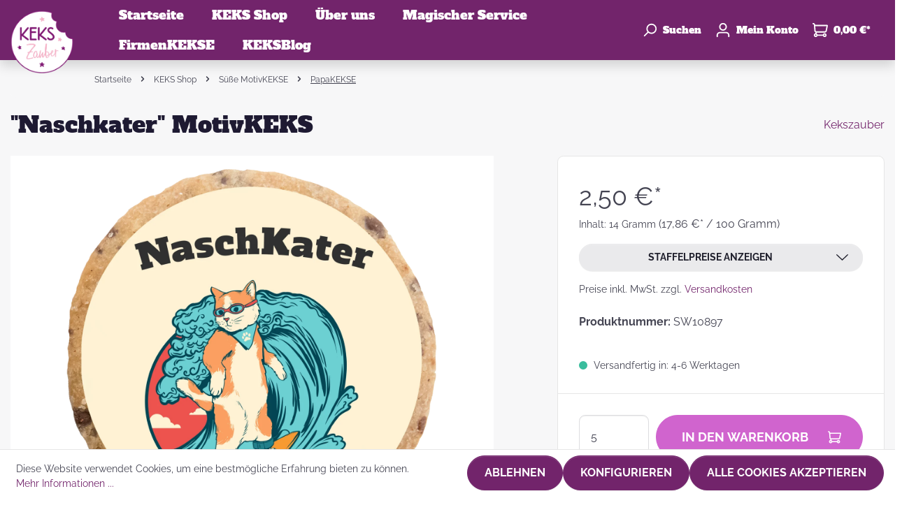

--- FILE ---
content_type: text/html; charset=UTF-8
request_url: https://kekszauber.de/Naschkater-MotivKEKS/SW10897
body_size: 23463
content:

<!DOCTYPE html>

<html lang="de-DE"
      itemscope="itemscope"
      itemtype="https://schema.org/WebPage">

                            
    <head>
                                            <meta charset="utf-8">
            
                            <meta name="viewport"
                      content="width=device-width, initial-scale=1, shrink-to-fit=no">
            
                            <meta name="author"
                      content=""/>
                <meta name="robots"
                      content="index,follow"/>
                <meta name="revisit-after"
                      content="15 days"/>
                <meta name="keywords"
                      content=""/>
                <meta name="description"
                      content="&quot;Naschkater&quot; MotivKEKS - für die Naschkater unter den Vätern."/>
            
                    <meta property="og:type"
          content="product"/>
    <meta property="og:site_name"
          content="KEKSZauber"/>
    <meta property="og:url"
          content="https://kekszauber.de/Naschkater-MotivKEKS/SW10897"/>
    <meta property="og:title"
          content="&quot;Naschkater&quot; MotivKEKS"/>

    <meta property="og:description"
          content="&quot;Naschkater&quot; MotivKEKS - für die Naschkater unter den Vätern."/>
    <meta property="og:image"
          content="https://media.kekszauber.de/cdn-cgi/image/format=auto,gravity=auto,width=3000,quality=85,fit=,height=3000/media/c4/18/7f/1629448125/naschkater.png"/>

            <meta property="product:brand"
              content="Kekszauber"/>
    
                        <meta property="product:price:amount"
          content="1.3"/>
    <meta property="product:price:currency"
          content="EUR"/>
    <meta property="product:product_link"
          content="https://kekszauber.de/Naschkater-MotivKEKS/SW10897"/>

    <meta name="twitter:card"
          content="product"/>
    <meta name="twitter:site"
          content="KEKSZauber"/>
    <meta name="twitter:title"
          content="&quot;Naschkater&quot; MotivKEKS"/>
    <meta name="twitter:description"
          content="&quot;Naschkater&quot; MotivKEKS - für die Naschkater unter den Vätern."/>
    <meta name="twitter:image"
          content="https://media.kekszauber.de/cdn-cgi/image/format=auto,gravity=auto,width=3000,quality=85,fit=,height=3000/media/c4/18/7f/1629448125/naschkater.png"/>


    

                                <meta itemprop="copyrightHolder"
                      content="KEKSZauber"/>
                <meta itemprop="copyrightYear"
                      content=""/>
                <meta itemprop="isFamilyFriendly"
                      content="false"/>
                <meta itemprop="image"
                      content="https://media.kekszauber.de/cdn-cgi/image/format=auto,gravity=auto,width=3000,quality=85,fit=,height=3000/media/a0/64/13/1629906001/logo_kekszauber_komprimiert.png"/>
            

    
                                                

                    <link rel="shortcut icon"
                  href="https://media.kekszauber.de/cdn-cgi/image/format=auto,gravity=auto,width=3000,quality=85,fit=,height=3000/media/a0/64/13/1629906001/logo_kekszauber_komprimiert.png">
        
                                            <link rel="apple-touch-icon"
                  sizes="180x180"
                  href="https://media.kekszauber.de/cdn-cgi/image/format=auto,gravity=auto,width=3000,quality=85,fit=,height=3000/media/a0/64/13/1629906001/logo_kekszauber_komprimiert.png">
                    
    
                            
            
    
    <link rel="canonical" href="https://kekszauber.de/Naschkater-MotivKEKS/SW10897" />

                    <title itemprop="name">&quot;Naschkater&quot; MotivKEKS</title>
        
                                    <link href="/bundles/odsgustothemeplatform/assets/googlefonts/78bcf89f501d4db8ae9f68500a9b9dd7/fonts.css" rel="stylesheet">
            
            <style>
             
        </style>
    
                                                                    <link rel="stylesheet"
                      href="https://kekszauber.de/theme/1151cb22a4a78ee88d15c6f2da5460db/css/all.css?17663954041143570">
                                    


    
            <link rel="stylesheet" href="https://kekszauber.de/bundles/moorlfoundation/storefront/css/animate.css?176639540589270">
    
    
            <style>
            :root {
                --moorl-advanced-search-width: 600px;
            }
        </style>
    
                        <script>
        window.features = {"V6_5_0_0":false,"v6.5.0.0":false,"PERFORMANCE_TWEAKS":false,"performance.tweaks":false,"FEATURE_NEXT_1797":false,"feature.next.1797":false,"FEATURE_NEXT_16710":false,"feature.next.16710":false,"FEATURE_NEXT_13810":false,"feature.next.13810":false,"FEATURE_NEXT_13250":false,"feature.next.13250":false,"FEATURE_NEXT_17276":false,"feature.next.17276":false,"FEATURE_NEXT_16151":false,"feature.next.16151":false,"FEATURE_NEXT_16155":false,"feature.next.16155":false,"FEATURE_NEXT_19501":false,"feature.next.19501":false,"FEATURE_NEXT_15053":false,"feature.next.15053":false,"FEATURE_NEXT_18215":false,"feature.next.18215":false,"FEATURE_NEXT_15815":false,"feature.next.15815":false,"FEATURE_NEXT_14699":false,"feature.next.14699":false,"FEATURE_NEXT_15707":false,"feature.next.15707":false,"FEATURE_NEXT_14360":false,"feature.next.14360":false,"FEATURE_NEXT_15172":false,"feature.next.15172":false,"FEATURE_NEXT_14001":false,"feature.next.14001":false,"FEATURE_NEXT_7739":false,"feature.next.7739":false,"FEATURE_NEXT_16200":false,"feature.next.16200":false,"FEATURE_NEXT_13410":false,"feature.next.13410":false,"FEATURE_NEXT_15917":false,"feature.next.15917":false,"FEATURE_NEXT_15957":false,"feature.next.15957":false,"FEATURE_NEXT_13601":false,"feature.next.13601":false,"FEATURE_NEXT_16992":false,"feature.next.16992":false,"FEATURE_NEXT_7530":false,"feature.next.7530":false,"FEATURE_NEXT_16824":false,"feature.next.16824":false,"FEATURE_NEXT_16271":false,"feature.next.16271":false,"FEATURE_NEXT_15381":false,"feature.next.15381":false,"FEATURE_NEXT_17275":false,"feature.next.17275":false,"FEATURE_NEXT_17016":false,"feature.next.17016":false,"FEATURE_NEXT_16236":false,"feature.next.16236":false,"FEATURE_NEXT_16640":false,"feature.next.16640":false,"FEATURE_NEXT_17858":false,"feature.next.17858":false,"FEATURE_NEXT_6758":false,"feature.next.6758":false,"FEATURE_NEXT_19048":false,"feature.next.19048":false,"FEATURE_NEXT_19822":false,"feature.next.19822":false,"FEATURE_NEXT_18129":false,"feature.next.18129":false,"FEATURE_NEXT_19163":false,"feature.next.19163":false,"FEATURE_NEXT_18187":false,"feature.next.18187":false,"FEATURE_NEXT_17978":false,"feature.next.17978":false,"FEATURE_NEXT_11634":false,"feature.next.11634":false,"FEATURE_NEXT_21547":false,"feature.next.21547":false,"FEATURE_NEXT_22900":false,"feature.next.22900":false,"FEATURE_SWAGCMSEXTENSIONS_1":true,"feature.swagcmsextensions.1":true,"FEATURE_SWAGCMSEXTENSIONS_2":true,"feature.swagcmsextensions.2":true,"FEATURE_SWAGCMSEXTENSIONS_8":true,"feature.swagcmsextensions.8":true,"FEATURE_SWAGCMSEXTENSIONS_63":true,"feature.swagcmsextensions.63":true};
    </script>
        
                                                        
            <script>
                                    window.gtagActive = true;
                    window.gtagURL = 'https://www.googletagmanager.com/gtag/js?id=UA-54061625-1'
                    window.controllerName = 'product';
                    window.actionName = 'index';
                    window.trackOrders = '1';
                    window.gtagTrackingId = 'UA-54061625-1';
                    window.dataLayer = window.dataLayer || [];
                    window.gtagConfig = {
                        'anonymize_ip': '1',
                        'cookie_domain': 'none',
                        'cookie_prefix': '_swag_ga',
                    };

                    function gtag() { dataLayer.push(arguments); }
                            </script>

                                        <script id="sw-google-tag-manager-init" type="javascript/blocked">
                                            window.gtagCallback = function gtagCallbackFunction() {}
                                    </script>
                                

            <script>
            window.mediameetsFacebookPixelData = new Map();
        </script>
    
                            
            
                
                                    <script>
                    window.useDefaultCookieConsent = true;
                </script>
                    
            </head>

    <body class="is-ctl-product is-act-index">

                    <script>
             
        </script>
    
                        <noscript class="noscript-main">
                
    <div role="alert"
         class="alert alert-info alert-has-icon">
                                                                                                                                                                    
                
                        <span class="icon icon-info">
                        <svg xmlns="http://www.w3.org/2000/svg" xmlns:xlink="http://www.w3.org/1999/xlink" width="24" height="24" viewBox="0 0 24 24"><defs><path d="M12 7c.5523 0 1 .4477 1 1s-.4477 1-1 1-1-.4477-1-1 .4477-1 1-1zm1 9c0 .5523-.4477 1-1 1s-1-.4477-1-1v-5c0-.5523.4477-1 1-1s1 .4477 1 1v5zm11-4c0 6.6274-5.3726 12-12 12S0 18.6274 0 12 5.3726 0 12 0s12 5.3726 12 12zM12 2C6.4772 2 2 6.4772 2 12s4.4772 10 10 10 10-4.4772 10-10S17.5228 2 12 2z" id="icons-default-info" /></defs><use xlink:href="#icons-default-info" fill="#758CA3" fill-rule="evenodd" /></svg>
        </span>
                                        
                    <div class="alert-content-container">
                                                    
                                    <div class="alert-content">
                                                    Um unseren Shop in vollem Umfang nutzen zu können, empfehlen wir Ihnen Javascript in Ihrem Browser zu aktivieren.
                                            </div>
                
                                                                </div>
            </div>
            </noscript>
        
            
        
    <header class="header-main" data-sticky="true">
                        
        <div class="header-row row no-gutters align-items-center flex-lg-nowrap">
                    <div class="header-nav-main-toggle d-lg-none col-auto">
                                    <button class="header-actions-btn nav-main-toggle-btn"
                            type="button"
                            data-offcanvas-menu="true"
                            aria-label="Menü">
                                                                                                                                                                
                
                        <span class="icon icon-stack">
                        <svg xmlns="http://www.w3.org/2000/svg" xmlns:xlink="http://www.w3.org/1999/xlink" width="24" height="24" viewBox="0 0 24 24"><defs><path d="M3 13c-.5523 0-1-.4477-1-1s.4477-1 1-1h18c.5523 0 1 .4477 1 1s-.4477 1-1 1H3zm0-7c-.5523 0-1-.4477-1-1s.4477-1 1-1h18c.5523 0 1 .4477 1 1s-.4477 1-1 1H3zm0 14c-.5523 0-1-.4477-1-1s.4477-1 1-1h18c.5523 0 1 .4477 1 1s-.4477 1-1 1H3z" id="icons-default-stack" /></defs><use xlink:href="#icons-default-stack" fill="#758CA3" fill-rule="evenodd" /></svg>
        </span>
                                                </button>
                            </div>
        
                    <div class="header-logo-col col-auto">
                    <div class="header-logo-main">
                    <a class="header-logo-main-link"
               href="/"
               title="Zur Startseite wechseln">
                                    <picture class="header-logo-picture">
                                                                                
                                                                            
                                    <img src="https://media.kekszauber.de/cdn-cgi/image/format%3Dauto%2Cgravity%3Dauto%2Cwidth%3D3000%2Cquality%3D85%2Cfit%3D%2Cheight%3D3000/media/a0/64/13/1629906001/logo_kekszauber_komprimiert.png"
             alt="Zur Startseite wechseln"
             class="img-fluid header-logo-main-img"/>
                        </picture>
                            </a>
            </div>
            </div>
        
                    <div class="header-nav-main col flex-grow-1 d-none d-lg-block">
                                    
    <div class="main-navigation"
         id="mainNavigation"
         data-flyout-menu="true">
                    <nav class="nav main-navigation-menu "
             itemscope="itemscope"
             itemtype="http://schema.org/SiteNavigationElement">
            
                                                                                    <a class="nav-link main-navigation-link home-link"
                                    href="/"
                                    itemprop="url"
                                    title="Startseite">
                                    <div class="main-navigation-link-text">
                                        <span itemprop="name">Startseite</span>
                                    </div>
                                </a>
                                                    
    
                                        
                                                                                            
                                                                
                                                                                                            <a class="nav-link main-navigation-link active"
                                           href="https://kekszauber.de/KEKS-Shop/"
                                           itemprop="url"
                                           data-flyout-menu-trigger="9931a1dafe1446f8a534b4e43de20ef6"                                                                                      title="KEKS Shop">
                                            <div class="main-navigation-link-text">
                                                <span itemprop="name">KEKS Shop</span>
                                            </div>
                                        </a>
                                                                                                                                                                
                                                                
                                                                                                            <a class="nav-link main-navigation-link"
                                           href="https://kekszauber.de/UEber-uns/"
                                           itemprop="url"
                                           data-flyout-menu-trigger="0520a272716d45578b199e9f6704c6ba"                                                                                      title="Über uns">
                                            <div class="main-navigation-link-text">
                                                <span itemprop="name">Über uns</span>
                                            </div>
                                        </a>
                                                                                                                                                                
                                                                
                                                                                                            <a class="nav-link main-navigation-link"
                                           href="https://kekszauber.de/Magischer-Service/"
                                           itemprop="url"
                                           data-flyout-menu-trigger="a5674b2e4d434416b71da85e478d988a"                                                                                      title="Magischer Service">
                                            <div class="main-navigation-link-text">
                                                <span itemprop="name">Magischer Service</span>
                                            </div>
                                        </a>
                                                                                                                                                                
                                                                
                                                                                                            <a class="nav-link main-navigation-link"
                                           href="https://kekszauber.de/FirmenKEKSE/"
                                           itemprop="url"
                                           data-flyout-menu-trigger="978382977fe24c62828b7651ea0cb891"                                                                                      title="FirmenKEKSE">
                                            <div class="main-navigation-link-text">
                                                <span itemprop="name">FirmenKEKSE</span>
                                            </div>
                                        </a>
                                                                                                                                                                
                                                                
                                                                                                            <a class="nav-link main-navigation-link"
                                           href="https://kekszauber.de/KEKSBlog/"
                                           itemprop="url"
                                           data-flyout-menu-trigger="35c92c62ca074353bbb54e49cd4d93d4"                                                                                      title="KEKSBlog">
                                            <div class="main-navigation-link-text">
                                                <span itemprop="name">KEKSBlog</span>
                                            </div>
                                        </a>
                                                                                                                        
        </nav>
    
                                                                                                                                                                                                                                                                                                                                                                            
                                                <div class="navigation-flyouts">
                                                                                                                                                                <div class="navigation-flyout"
                                             data-flyout-menu-id="9931a1dafe1446f8a534b4e43de20ef6">
                                            <div class="container">
                                                                                                                        <div class="row navigation-flyout-bar">
                            <div class="col">
                    <div class="navigation-flyout-category-link">
                                                                                    <a class="nav-link"
                                   href="https://kekszauber.de/KEKS-Shop/"
                                   itemprop="url"
                                   title="KEKS Shop">
                                                                            Zur Kategorie KEKS Shop
                                                                                                                                                    
    
                        <span class="icon icon-arrow-right icon-primary">
                        <svg xmlns="http://www.w3.org/2000/svg" xmlns:xlink="http://www.w3.org/1999/xlink" width="16" height="16" viewBox="0 0 16 16"><defs><path id="icons-solid-arrow-right" d="M6.7071 6.2929c-.3905-.3905-1.0237-.3905-1.4142 0-.3905.3905-.3905 1.0237 0 1.4142l3 3c.3905.3905 1.0237.3905 1.4142 0l3-3c.3905-.3905.3905-1.0237 0-1.4142-.3905-.3905-1.0237-.3905-1.4142 0L9 8.5858l-2.2929-2.293z" /></defs><use transform="rotate(-90 9 8.5)" xlink:href="#icons-solid-arrow-right" fill="#758CA3" fill-rule="evenodd" /></svg>
        </span>
                                                                        </a>
                                                                        </div>
                </div>
            
                            <div class="col-auto">
                    <div class="navigation-flyout-close js-close-flyout-menu">
                                                                                                                                                                                                
                
                        <span class="icon icon-x">
                        <svg xmlns="http://www.w3.org/2000/svg" xmlns:xlink="http://www.w3.org/1999/xlink" width="24" height="24" viewBox="0 0 24 24"><defs><path d="m10.5858 12-7.293-7.2929c-.3904-.3905-.3904-1.0237 0-1.4142.3906-.3905 1.0238-.3905 1.4143 0L12 10.5858l7.2929-7.293c.3905-.3904 1.0237-.3904 1.4142 0 .3905.3906.3905 1.0238 0 1.4143L13.4142 12l7.293 7.2929c.3904.3905.3904 1.0237 0 1.4142-.3906.3905-1.0238.3905-1.4143 0L12 13.4142l-7.2929 7.293c-.3905.3904-1.0237.3904-1.4142 0-.3905-.3906-.3905-1.0238 0-1.4143L10.5858 12z" id="icons-default-x" /></defs><use xlink:href="#icons-default-x" fill="#758CA3" fill-rule="evenodd" /></svg>
        </span>
                                                                            </div>
                </div>
                    </div>
    
        <div class="navigation-flyout-content">
                    <div class="navigation-flyout-categories">
                                        
                    
    
    <div class="row navigation-flyout-categories is-level-0">
                                            
                                    <div class="navigation-flyout-col col-4">
                                
                
                
                                    <div class="ods-navigation-flyout-item row-sm">
                                                                                    <div class="ods-navigation-flyout-item-thumbnail col-auto">
                                                                                <a class="ods-advanced-menu-item-link is-level-0"
                           href="https://kekszauber.de/KEKS-Shop/Suesse-MotivKEKSE/"
                           itemprop="url"
                           title="Süße MotivKEKSE">
                                                                        <div class="product-image-wrapper">
                            
                            
                                                
                        
                        
    
    
    
                
        
                
                    
            <img src="https://media.kekszauber.de/cdn-cgi/image/format%3Dauto%2Cgravity%3Dauto%2Cwidth%3D3000%2Cquality%3D85%2Cfit%3D%2Cheight%3D3000/media/8b/34/ca/1632255415/Be%20happy%202.jpg"                             srcset="https://media.kekszauber.de/cdn-cgi/image/format%3Dauto%2Cgravity%3Dauto%2Cwidth%3D800%2Cquality%3D85%2Cfit%3Dpad%2Cheight%3D800/media/8b/34/ca/1632255415/Be%20happy%202.jpg 800w, https://media.kekszauber.de/cdn-cgi/image/format%3Dauto%2Cgravity%3Dauto%2Cwidth%3D400%2Cquality%3D85%2Cfit%3Dpad%2Cheight%3D400/media/8b/34/ca/1632255415/Be%20happy%202.jpg 400w, https://media.kekszauber.de/cdn-cgi/image/format%3Dauto%2Cgravity%3Dauto%2Cwidth%3D1000%2Cquality%3D85%2Cfit%3Dpad%2Cheight%3D1000/media/8b/34/ca/1632255415/Be%20happy%202.jpg 1000w"                                 sizes="100px"
                                         class="product-image is-cover" alt="Runder Keks mit lustigen Spruch" title="Süße MotivKEKSE" width="100" height="100" data-object-fit="cover"        />
                            </div>
                                    
                        </a>
                                    
                                </div>
                                                    
                                                    <div class="ods-navigation-flyout-item-info col">
                                                                                                                        <a class="nav-item nav-link navigation-flyout-link is-level-0 active"
                               href="https://kekszauber.de/KEKS-Shop/Suesse-MotivKEKSE/"
                               itemprop="url"
                                                              title="Süße MotivKEKSE">
                                <span itemprop="name">Süße MotivKEKSE</span>
                            </a>
                                            
                                
                                    
                                                                </div>
                                            </div>
                            </div>
                                                        
                                    <div class="navigation-flyout-col col-4">
                                
                
                
                                    <div class="ods-navigation-flyout-item row-sm">
                                                                                    <div class="ods-navigation-flyout-item-thumbnail col-auto">
                                                                                <a class="ods-advanced-menu-item-link is-level-0"
                           href="https://kekszauber.de/KEKS-Shop/MotivKEKS-Designer/"
                           itemprop="url"
                           title="MotivKEKS Designer">
                                                                        <div class="product-image-wrapper">
                            
                            
                                                
                        
                        
    
    
    
                
        
                
                    
            <img src="https://media.kekszauber.de/cdn-cgi/image/format%3Dauto%2Cgravity%3Dauto%2Cwidth%3D3000%2Cquality%3D85%2Cfit%3D%2Cheight%3D3000/media/f4/1a/c3/1631280297/Individueller%20Keks.jpg"                             srcset="https://media.kekszauber.de/cdn-cgi/image/format%3Dauto%2Cgravity%3Dauto%2Cwidth%3D1125%2Cquality%3D85%2Cfit%3Dpad%2Cheight%3D1125/media/f4/1a/c3/1631280297/Individueller%20Keks.jpg 800w, https://media.kekszauber.de/cdn-cgi/image/format%3Dauto%2Cgravity%3Dauto%2Cwidth%3D1125%2Cquality%3D85%2Cfit%3Dpad%2Cheight%3D1125/media/f4/1a/c3/1631280297/Individueller%20Keks.jpg 800w, https://media.kekszauber.de/cdn-cgi/image/format%3Dauto%2Cgravity%3Dauto%2Cwidth%3D563%2Cquality%3D85%2Cfit%3Dpad%2Cheight%3D563/media/f4/1a/c3/1631280297/Individueller%20Keks.jpg 400w"                                 sizes="100px"
                                         class="product-image is-cover" alt="Keks Foto Individuell Geschenk" title="MotivKEKS Designer" width="100" height="100" data-object-fit="cover"        />
                            </div>
                                    
                        </a>
                                    
                                </div>
                                                    
                                                    <div class="ods-navigation-flyout-item-info col">
                                                                                                                        <a class="nav-item nav-link navigation-flyout-link is-level-0"
                               href="https://kekszauber.de/KEKS-Shop/MotivKEKS-Designer/"
                               itemprop="url"
                                                              title="MotivKEKS Designer">
                                <span itemprop="name">MotivKEKS Designer</span>
                            </a>
                                            
                                
                                    
                                                                </div>
                                            </div>
                            </div>
                                                        
                                    <div class="navigation-flyout-col col-4">
                                
                
                
                                    <div class="ods-navigation-flyout-item row-sm">
                                                                                    <div class="ods-navigation-flyout-item-thumbnail col-auto">
                                                                                <a class="ods-advanced-menu-item-link is-level-0"
                           href="https://kekszauber.de/KEKS-Shop/KEKSMischungen/"
                           itemprop="url"
                           title="KEKSMischungen">
                                                                        <div class="product-image-wrapper">
                            
                            
                                                
                        
                        
    
    
    
                
        
                
                    
            <img src="https://media.kekszauber.de/cdn-cgi/image/format%3Dauto%2Cgravity%3Dauto%2Cwidth%3D3000%2Cquality%3D85%2Cfit%3D%2Cheight%3D3000/media/b6/b9/3f/1631043385/Mischung.jpg"                             srcset="https://media.kekszauber.de/cdn-cgi/image/format%3Dauto%2Cgravity%3Dauto%2Cwidth%3D800%2Cquality%3D85%2Cfit%3Dpad%2Cheight%3D800/media/b6/b9/3f/1631043385/Mischung.jpg 800w, https://media.kekszauber.de/cdn-cgi/image/format%3Dauto%2Cgravity%3Dauto%2Cwidth%3D1678%2Cquality%3D85%2Cfit%3Dpad%2Cheight%3D1678/media/b6/b9/3f/1631043385/Mischung.jpg 1678w, https://media.kekszauber.de/cdn-cgi/image/format%3Dauto%2Cgravity%3Dauto%2Cwidth%3D400%2Cquality%3D85%2Cfit%3Dpad%2Cheight%3D400/media/b6/b9/3f/1631043385/Mischung.jpg 400w"                                 sizes="100px"
                                         class="product-image is-cover" alt="Keks Mischung Geschenk" title="KEKSMischungen" width="100" height="100" data-object-fit="cover"        />
                            </div>
                                    
                        </a>
                                    
                                </div>
                                                    
                                                    <div class="ods-navigation-flyout-item-info col">
                                                                                                                        <a class="nav-item nav-link navigation-flyout-link is-level-0"
                               href="https://kekszauber.de/KEKS-Shop/KEKSMischungen/"
                               itemprop="url"
                                                              title="KEKSMischungen">
                                <span itemprop="name">KEKSMischungen</span>
                            </a>
                                            
                                
                                    
                                                                </div>
                                            </div>
                            </div>
                                                        
                                    <div class="navigation-flyout-col col-4">
                                
                
                
                                    <div class="ods-navigation-flyout-item row-sm">
                                                                                    <div class="ods-navigation-flyout-item-thumbnail col-auto">
                                                                                <a class="ods-advanced-menu-item-link is-level-0"
                           href="https://kekszauber.de/KEKS-Shop/Eigene-KEKSBotschaft-zaubern/"
                           itemprop="url"
                           title="Eigene KEKSBotschaft zaubern">
                                                                        <div class="product-image-wrapper">
                            
                            
                                                
                        
                        
    
    
    
                
        
                
                    
            <img src="https://media.kekszauber.de/cdn-cgi/image/format%3Dauto%2Cgravity%3Dauto%2Cwidth%3D3000%2Cquality%3D85%2Cfit%3D%2Cheight%3D3000/media/50/51/b5/1632255792/Buchstaben.jpg"                             srcset="https://media.kekszauber.de/cdn-cgi/image/format%3Dauto%2Cgravity%3Dauto%2Cwidth%3D800%2Cquality%3D85%2Cfit%3Dpad%2Cheight%3D800/media/50/51/b5/1632255792/Buchstaben.jpg 800w, https://media.kekszauber.de/cdn-cgi/image/format%3Dauto%2Cgravity%3Dauto%2Cwidth%3D400%2Cquality%3D85%2Cfit%3Dpad%2Cheight%3D400/media/50/51/b5/1632255792/Buchstaben.jpg 400w, https://media.kekszauber.de/cdn-cgi/image/format%3Dauto%2Cgravity%3Dauto%2Cwidth%3D1000%2Cquality%3D85%2Cfit%3Dpad%2Cheight%3D1000/media/50/51/b5/1632255792/Buchstaben.jpg 1000w"                                 sizes="100px"
                                         class="product-image is-cover" alt="Kekse Buchstaben Geschenk" title="Eigene KEKSBotschaft zaubern" width="100" height="100" data-object-fit="cover"        />
                            </div>
                                    
                        </a>
                                    
                                </div>
                                                    
                                                    <div class="ods-navigation-flyout-item-info col">
                                                                                                                        <a class="nav-item nav-link navigation-flyout-link is-level-0"
                               href="https://kekszauber.de/KEKS-Shop/Eigene-KEKSBotschaft-zaubern/"
                               itemprop="url"
                                                              title="Eigene KEKSBotschaft zaubern">
                                <span itemprop="name">Eigene KEKSBotschaft zaubern</span>
                            </a>
                                            
                                
                                    
                                                                </div>
                                            </div>
                            </div>
                        </div>
                            </div>
        
            </div>
                                                                                            </div>
                                        </div>
                                                                                                                                                                                                            <div class="navigation-flyout"
                                             data-flyout-menu-id="0520a272716d45578b199e9f6704c6ba">
                                            <div class="container">
                                                                                                                        <div class="row navigation-flyout-bar">
                            <div class="col">
                    <div class="navigation-flyout-category-link">
                                                                                    <a class="nav-link"
                                   href="https://kekszauber.de/UEber-uns/"
                                   itemprop="url"
                                   title="Über uns">
                                                                            Zur Kategorie Über uns
                                                                                                                                                    
    
                        <span class="icon icon-arrow-right icon-primary">
                        <svg xmlns="http://www.w3.org/2000/svg" xmlns:xlink="http://www.w3.org/1999/xlink" width="16" height="16" viewBox="0 0 16 16"><defs><path id="icons-solid-arrow-right" d="M6.7071 6.2929c-.3905-.3905-1.0237-.3905-1.4142 0-.3905.3905-.3905 1.0237 0 1.4142l3 3c.3905.3905 1.0237.3905 1.4142 0l3-3c.3905-.3905.3905-1.0237 0-1.4142-.3905-.3905-1.0237-.3905-1.4142 0L9 8.5858l-2.2929-2.293z" /></defs><use transform="rotate(-90 9 8.5)" xlink:href="#icons-solid-arrow-right" fill="#758CA3" fill-rule="evenodd" /></svg>
        </span>
                                                                        </a>
                                                                        </div>
                </div>
            
                            <div class="col-auto">
                    <div class="navigation-flyout-close js-close-flyout-menu">
                                                                                                                                                                                                
                
                        <span class="icon icon-x">
                        <svg xmlns="http://www.w3.org/2000/svg" xmlns:xlink="http://www.w3.org/1999/xlink" width="24" height="24" viewBox="0 0 24 24"><defs><path d="m10.5858 12-7.293-7.2929c-.3904-.3905-.3904-1.0237 0-1.4142.3906-.3905 1.0238-.3905 1.4143 0L12 10.5858l7.2929-7.293c.3905-.3904 1.0237-.3904 1.4142 0 .3905.3906.3905 1.0238 0 1.4143L13.4142 12l7.293 7.2929c.3904.3905.3904 1.0237 0 1.4142-.3906.3905-1.0238.3905-1.4143 0L12 13.4142l-7.2929 7.293c-.3905.3904-1.0237.3904-1.4142 0-.3905-.3906-.3905-1.0238 0-1.4143L10.5858 12z" id="icons-default-x" /></defs><use xlink:href="#icons-default-x" fill="#758CA3" fill-rule="evenodd" /></svg>
        </span>
                                                                            </div>
                </div>
                    </div>
    
        <div class="navigation-flyout-content">
                    <div class="navigation-flyout-categories">
                                        
                    
    
    <div class="row navigation-flyout-categories is-level-0">
                                            
                                    <div class="navigation-flyout-col col-4">
                                
                
                
                                    <div class="ods-navigation-flyout-item row-sm">
                                                                                    <div class="ods-navigation-flyout-item-thumbnail col-auto">
                                                                                <a class="ods-advanced-menu-item-link is-level-0"
                           href="https://kekszauber.de/UEber-uns/Die-KEKSGeschichte/"
                           itemprop="url"
                           title="Die KEKSGeschichte">
                                                                        <div class="product-image-wrapper">
                            
                            
                                                
                        
                        
    
    
    
                
        
                
                    
            <img src="https://media.kekszauber.de/cdn-cgi/image/format%3Dauto%2Cgravity%3Dauto%2Cwidth%3D3000%2Cquality%3D85%2Cfit%3D%2Cheight%3D3000/media/94/4a/79/1636677648/HOP_7611%20klein.jpg"                             srcset="https://media.kekszauber.de/cdn-cgi/image/format%3Dauto%2Cgravity%3Dauto%2Cwidth%3D1000%2Cquality%3D85%2Cfit%3Dpad%2Cheight%3D1000/media/94/4a/79/1636677648/HOP_7611%20klein.jpg 1000w, https://media.kekszauber.de/cdn-cgi/image/format%3Dauto%2Cgravity%3Dauto%2Cwidth%3D400%2Cquality%3D85%2Cfit%3Dpad%2Cheight%3D400/media/94/4a/79/1636677648/HOP_7611%20klein.jpg 400w, https://media.kekszauber.de/cdn-cgi/image/format%3Dauto%2Cgravity%3Dauto%2Cwidth%3D800%2Cquality%3D85%2Cfit%3Dpad%2Cheight%3D800/media/94/4a/79/1636677648/HOP_7611%20klein.jpg 800w"                                 sizes="100px"
                                         class="product-image is-cover" alt="Kekse Fertigung Tablett Hand" title="Die KEKSGeschichte" width="100" height="100" data-object-fit="cover"        />
                            </div>
                                    
                        </a>
                                    
                                </div>
                                                    
                                                    <div class="ods-navigation-flyout-item-info col">
                                                                                                                        <a class="nav-item nav-link navigation-flyout-link is-level-0"
                               href="https://kekszauber.de/UEber-uns/Die-KEKSGeschichte/"
                               itemprop="url"
                                                              title="Die KEKSGeschichte">
                                <span itemprop="name">Die KEKSGeschichte</span>
                            </a>
                                            
                                
                                    
                                                                </div>
                                            </div>
                            </div>
                                                        
                                    <div class="navigation-flyout-col col-4">
                                
                
                
                                    <div class="ods-navigation-flyout-item row-sm">
                                                                                    <div class="ods-navigation-flyout-item-thumbnail col-auto">
                                                                                <a class="ods-advanced-menu-item-link is-level-0"
                           href="https://kekszauber.de/UEber-uns/Das-KEKSZauber-Team/"
                           itemprop="url"
                           title="Das KEKSZauber-Team">
                                                                        <div class="product-image-wrapper">
                            
                            
                                                
                        
                        
    
    
    
                
        
                
                    
            <img src="https://media.kekszauber.de/cdn-cgi/image/format%3Dauto%2Cgravity%3Dauto%2Cwidth%3D3000%2Cquality%3D85%2Cfit%3D%2Cheight%3D3000/media/96/41/13/1642075807/Team.jpg"                             srcset="https://media.kekszauber.de/cdn-cgi/image/format%3Dauto%2Cgravity%3Dauto%2Cwidth%3D401%2Cquality%3D85%2Cfit%3Dpad%2Cheight%3D401/media/96/41/13/1642075807/Team.jpg 400w, https://media.kekszauber.de/cdn-cgi/image/format%3Dauto%2Cgravity%3Dauto%2Cwidth%3D801%2Cquality%3D85%2Cfit%3Dpad%2Cheight%3D801/media/96/41/13/1642075807/Team.jpg 800w, https://media.kekszauber.de/cdn-cgi/image/format%3Dauto%2Cgravity%3Dauto%2Cwidth%3D975%2Cquality%3D85%2Cfit%3Dpad%2Cheight%3D975/media/96/41/13/1642075807/Team.jpg 974w"                                 sizes="100px"
                                         class="product-image is-cover" alt="Das KEKSZauber-Team" title="Das KEKSZauber-Team" width="100" height="100" data-object-fit="cover"        />
                            </div>
                                    
                        </a>
                                    
                                </div>
                                                    
                                                    <div class="ods-navigation-flyout-item-info col">
                                                                                                                        <a class="nav-item nav-link navigation-flyout-link is-level-0"
                               href="https://kekszauber.de/UEber-uns/Das-KEKSZauber-Team/"
                               itemprop="url"
                                                              title="Das KEKSZauber-Team">
                                <span itemprop="name">Das KEKSZauber-Team</span>
                            </a>
                                            
                                
                                    
                                                                </div>
                                            </div>
                            </div>
                                                        
                                    <div class="navigation-flyout-col col-4">
                                
                
                
                                    <div class="ods-navigation-flyout-item row-sm">
                                                                                    <div class="ods-navigation-flyout-item-thumbnail col-auto">
                                                                                <a class="ods-advanced-menu-item-link is-level-0"
                           href="https://kekszauber.de/UEber-uns/KEKSInfos-auf-einen-Blick/"
                           itemprop="url"
                           title="KEKSInfos auf einen Blick">
                                                                        <div class="product-image-wrapper">
                            
                            
                                                
                        
                        
    
    
    
                
        
                
                    
            <img src="https://media.kekszauber.de/cdn-cgi/image/format%3Dauto%2Cgravity%3Dauto%2Cwidth%3D3000%2Cquality%3D85%2Cfit%3D%2Cheight%3D3000/media/01/df/9f/1636677633/HOP_7704%281%29%20klein.jpg"                             srcset="https://media.kekszauber.de/cdn-cgi/image/format%3Dauto%2Cgravity%3Dauto%2Cwidth%3D1000%2Cquality%3D85%2Cfit%3Dpad%2Cheight%3D1000/media/01/df/9f/1636677633/HOP_7704%281%29%20klein.jpg 1000w, https://media.kekszauber.de/cdn-cgi/image/format%3Dauto%2Cgravity%3Dauto%2Cwidth%3D800%2Cquality%3D85%2Cfit%3Dpad%2Cheight%3D800/media/01/df/9f/1636677633/HOP_7704%281%29%20klein.jpg 800w, https://media.kekszauber.de/cdn-cgi/image/format%3Dauto%2Cgravity%3Dauto%2Cwidth%3D400%2Cquality%3D85%2Cfit%3Dpad%2Cheight%3D400/media/01/df/9f/1636677633/HOP_7704%281%29%20klein.jpg 400w"                                 sizes="100px"
                                         class="product-image is-cover" alt="Keks Spruch Hand" title="KEKSInfos auf einen Blick" width="100" height="100" data-object-fit="cover"        />
                            </div>
                                    
                        </a>
                                    
                                </div>
                                                    
                                                    <div class="ods-navigation-flyout-item-info col">
                                                                                                                        <a class="nav-item nav-link navigation-flyout-link is-level-0"
                               href="https://kekszauber.de/UEber-uns/KEKSInfos-auf-einen-Blick/"
                               itemprop="url"
                                                              title="KEKSInfos auf einen Blick">
                                <span itemprop="name">KEKSInfos auf einen Blick</span>
                            </a>
                                            
                                
                                    
                                                                </div>
                                            </div>
                            </div>
                                                        
                                    <div class="navigation-flyout-col col-4">
                                
                
                
                                    <div class="ods-navigation-flyout-item row-sm">
                                                                                    <div class="ods-navigation-flyout-item-thumbnail col-auto">
                                                                                <a class="ods-advanced-menu-item-link is-level-0"
                           href="https://kekszauber.de/UEber-uns/Presse/"
                           itemprop="url"
                           title="Presse">
                                                                        <div class="product-image-wrapper">
                            
                            
                                                
                        
                        
    
    
    
                
        
                
                    
            <img src="https://media.kekszauber.de/cdn-cgi/image/format%3Dauto%2Cgravity%3Dauto%2Cwidth%3D3000%2Cquality%3D85%2Cfit%3D%2Cheight%3D3000/media/09/90/07/1636677585/Danke%2011%20klein.jpg"                             srcset="https://media.kekszauber.de/cdn-cgi/image/format%3Dauto%2Cgravity%3Dauto%2Cwidth%3D1000%2Cquality%3D85%2Cfit%3Dpad%2Cheight%3D1000/media/09/90/07/1636677585/Danke%2011%20klein.jpg 1000w, https://media.kekszauber.de/cdn-cgi/image/format%3Dauto%2Cgravity%3Dauto%2Cwidth%3D400%2Cquality%3D85%2Cfit%3Dpad%2Cheight%3D400/media/09/90/07/1636677585/Danke%2011%20klein.jpg 400w, https://media.kekszauber.de/cdn-cgi/image/format%3Dauto%2Cgravity%3Dauto%2Cwidth%3D800%2Cquality%3D85%2Cfit%3Dpad%2Cheight%3D800/media/09/90/07/1636677585/Danke%2011%20klein.jpg 800w"                                 sizes="100px"
                                         class="product-image is-cover" alt="Keks Danke Geschenk" title="Presse" width="100" height="100" data-object-fit="cover"        />
                            </div>
                                    
                        </a>
                                    
                                </div>
                                                    
                                                    <div class="ods-navigation-flyout-item-info col">
                                                                                                                        <a class="nav-item nav-link navigation-flyout-link is-level-0"
                               href="https://kekszauber.de/UEber-uns/Presse/"
                               itemprop="url"
                                                              title="Presse">
                                <span itemprop="name">Presse</span>
                            </a>
                                            
                                
                                    
                                                                </div>
                                            </div>
                            </div>
                        </div>
                            </div>
        
            </div>
                                                                                            </div>
                                        </div>
                                                                                                                                                                                                            <div class="navigation-flyout"
                                             data-flyout-menu-id="a5674b2e4d434416b71da85e478d988a">
                                            <div class="container">
                                                                                                                        <div class="row navigation-flyout-bar">
                            <div class="col">
                    <div class="navigation-flyout-category-link">
                                                                                    <a class="nav-link"
                                   href="https://kekszauber.de/Magischer-Service/"
                                   itemprop="url"
                                   title="Magischer Service">
                                                                            Zur Kategorie Magischer Service
                                                                                                                                                    
    
                        <span class="icon icon-arrow-right icon-primary">
                        <svg xmlns="http://www.w3.org/2000/svg" xmlns:xlink="http://www.w3.org/1999/xlink" width="16" height="16" viewBox="0 0 16 16"><defs><path id="icons-solid-arrow-right" d="M6.7071 6.2929c-.3905-.3905-1.0237-.3905-1.4142 0-.3905.3905-.3905 1.0237 0 1.4142l3 3c.3905.3905 1.0237.3905 1.4142 0l3-3c.3905-.3905.3905-1.0237 0-1.4142-.3905-.3905-1.0237-.3905-1.4142 0L9 8.5858l-2.2929-2.293z" /></defs><use transform="rotate(-90 9 8.5)" xlink:href="#icons-solid-arrow-right" fill="#758CA3" fill-rule="evenodd" /></svg>
        </span>
                                                                        </a>
                                                                        </div>
                </div>
            
                            <div class="col-auto">
                    <div class="navigation-flyout-close js-close-flyout-menu">
                                                                                                                                                                                                
                
                        <span class="icon icon-x">
                        <svg xmlns="http://www.w3.org/2000/svg" xmlns:xlink="http://www.w3.org/1999/xlink" width="24" height="24" viewBox="0 0 24 24"><defs><path d="m10.5858 12-7.293-7.2929c-.3904-.3905-.3904-1.0237 0-1.4142.3906-.3905 1.0238-.3905 1.4143 0L12 10.5858l7.2929-7.293c.3905-.3904 1.0237-.3904 1.4142 0 .3905.3906.3905 1.0238 0 1.4143L13.4142 12l7.293 7.2929c.3904.3905.3904 1.0237 0 1.4142-.3906.3905-1.0238.3905-1.4143 0L12 13.4142l-7.2929 7.293c-.3905.3904-1.0237.3904-1.4142 0-.3905-.3906-.3905-1.0238 0-1.4143L10.5858 12z" id="icons-default-x" /></defs><use xlink:href="#icons-default-x" fill="#758CA3" fill-rule="evenodd" /></svg>
        </span>
                                                                            </div>
                </div>
                    </div>
    
        <div class="navigation-flyout-content">
                    <div class="navigation-flyout-categories">
                                        
                    
    
    <div class="row navigation-flyout-categories is-level-0">
                                            
                                    <div class="navigation-flyout-col col-4">
                                
                
                
                                    <div class="ods-navigation-flyout-item row-sm">
                                                                                    <div class="ods-navigation-flyout-item-thumbnail col-auto">
                                                                                <a class="ods-advanced-menu-item-link is-level-0"
                           href="https://kekszauber.de/Bezahlung/"
                           itemprop="url"
                           title="Bezahlung">
                                                                        <div class="product-image-wrapper">
                            
                            
                                                
                        
                        
    
    
    
                
        
                
                    
            <img src="https://media.kekszauber.de/cdn-cgi/image/format%3Dauto%2Cgravity%3Dauto%2Cwidth%3D3000%2Cquality%3D85%2Cfit%3D%2Cheight%3D3000/media/ff/ed/a6/1636636104/Kein%20Keks%20klein.jpg"                             srcset="https://media.kekszauber.de/cdn-cgi/image/format%3Dauto%2Cgravity%3Dauto%2Cwidth%3D1000%2Cquality%3D85%2Cfit%3Dpad%2Cheight%3D1000/media/ff/ed/a6/1636636104/Kein%20Keks%20klein.jpg 1000w, https://media.kekszauber.de/cdn-cgi/image/format%3Dauto%2Cgravity%3Dauto%2Cwidth%3D400%2Cquality%3D85%2Cfit%3Dpad%2Cheight%3D400/media/ff/ed/a6/1636636104/Kein%20Keks%20klein.jpg 400w, https://media.kekszauber.de/cdn-cgi/image/format%3Dauto%2Cgravity%3Dauto%2Cwidth%3D800%2Cquality%3D85%2Cfit%3Dpad%2Cheight%3D800/media/ff/ed/a6/1636636104/Kein%20Keks%20klein.jpg 800w"                                 sizes="100px"
                                         class="product-image is-cover" alt="Keks Spruch Geschenk" title="Bezahlung" width="100" height="100" data-object-fit="cover"        />
                            </div>
                                    
                        </a>
                                    
                                </div>
                                                    
                                                    <div class="ods-navigation-flyout-item-info col">
                                                                                                                        <a class="nav-item nav-link navigation-flyout-link is-level-0"
                               href="https://kekszauber.de/Bezahlung/"
                               itemprop="url"
                                                              title="Bezahlung">
                                <span itemprop="name">Bezahlung</span>
                            </a>
                                            
                                
                                    
                                                                </div>
                                            </div>
                            </div>
                                                        
                                    <div class="navigation-flyout-col col-4">
                                
                
                
                                    <div class="ods-navigation-flyout-item row-sm">
                                                                                    <div class="ods-navigation-flyout-item-thumbnail col-auto">
                                                                                <a class="ods-advanced-menu-item-link is-level-0"
                           href="https://kekszauber.de/faq/"
                           itemprop="url"
                           title="FAQ">
                                                                        <div class="product-image-wrapper">
                            
                            
                                                
                        
                        
    
    
    
                
        
                
                    
            <img src="https://media.kekszauber.de/cdn-cgi/image/format%3Dauto%2Cgravity%3Dauto%2Cwidth%3D3000%2Cquality%3D85%2Cfit%3D%2Cheight%3D3000/media/de/25/15/1636636018/Schlauer%20Fuchs%20%282%29%20klein.jpg"                             srcset="https://media.kekszauber.de/cdn-cgi/image/format%3Dauto%2Cgravity%3Dauto%2Cwidth%3D1000%2Cquality%3D85%2Cfit%3Dpad%2Cheight%3D1000/media/de/25/15/1636636018/Schlauer%20Fuchs%20%282%29%20klein.jpg 1000w, https://media.kekszauber.de/cdn-cgi/image/format%3Dauto%2Cgravity%3Dauto%2Cwidth%3D400%2Cquality%3D85%2Cfit%3Dpad%2Cheight%3D400/media/de/25/15/1636636018/Schlauer%20Fuchs%20%282%29%20klein.jpg 400w, https://media.kekszauber.de/cdn-cgi/image/format%3Dauto%2Cgravity%3Dauto%2Cwidth%3D800%2Cquality%3D85%2Cfit%3Dpad%2Cheight%3D800/media/de/25/15/1636636018/Schlauer%20Fuchs%20%282%29%20klein.jpg 800w"                                 sizes="100px"
                                         class="product-image is-cover" alt="Keks Fuchs Geschenk" title="FAQ" width="100" height="100" data-object-fit="cover"        />
                            </div>
                                    
                        </a>
                                    
                                </div>
                                                    
                                                    <div class="ods-navigation-flyout-item-info col">
                                                                                                                        <a class="nav-item nav-link navigation-flyout-link is-level-0"
                               href="https://kekszauber.de/faq/"
                               itemprop="url"
                                                              title="FAQ">
                                <span itemprop="name">FAQ</span>
                            </a>
                                            
                                
                                    
                                                                </div>
                                            </div>
                            </div>
                                                        
                                    <div class="navigation-flyout-col col-4">
                                
                
                
                                    <div class="ods-navigation-flyout-item row-sm">
                                                                                    <div class="ods-navigation-flyout-item-thumbnail col-auto">
                                                                                <a class="ods-advanced-menu-item-link is-level-0"
                           href="https://kekszauber.de/KEKSInfos-auf-einen-Blick/"
                           itemprop="url"
                           title="Leckere KEKSSorten">
                                                                        <div class="product-image-wrapper">
                            
                            
                                                
                        
                        
    
    
    
                
        
                
                    
            <img src="https://media.kekszauber.de/cdn-cgi/image/format%3Dauto%2Cgravity%3Dauto%2Cwidth%3D3000%2Cquality%3D85%2Cfit%3D%2Cheight%3D3000/media/ed/90/91/1636635810/Produktion%20klein.jpg"                             srcset="https://media.kekszauber.de/cdn-cgi/image/format%3Dauto%2Cgravity%3Dauto%2Cwidth%3D800%2Cquality%3D85%2Cfit%3Dpad%2Cheight%3D800/media/ed/90/91/1636635810/Produktion%20klein.jpg 800w, https://media.kekszauber.de/cdn-cgi/image/format%3Dauto%2Cgravity%3Dauto%2Cwidth%3D400%2Cquality%3D85%2Cfit%3Dpad%2Cheight%3D400/media/ed/90/91/1636635810/Produktion%20klein.jpg 400w, https://media.kekszauber.de/cdn-cgi/image/format%3Dauto%2Cgravity%3Dauto%2Cwidth%3D1000%2Cquality%3D85%2Cfit%3Dpad%2Cheight%3D1000/media/ed/90/91/1636635810/Produktion%20klein.jpg 1000w"                                 sizes="100px"
                                         class="product-image is-cover" alt="Keks Produktion Hände" title="Leckere KEKSSorten" width="100" height="100" data-object-fit="cover"        />
                            </div>
                                    
                        </a>
                                    
                                </div>
                                                    
                                                    <div class="ods-navigation-flyout-item-info col">
                                                                                                                        <a class="nav-item nav-link navigation-flyout-link is-level-0"
                               href="https://kekszauber.de/KEKSInfos-auf-einen-Blick/"
                               itemprop="url"
                                                              title="Leckere KEKSSorten">
                                <span itemprop="name">Leckere KEKSSorten</span>
                            </a>
                                            
                                
                                    
                                                                </div>
                                            </div>
                            </div>
                                                        
                                    <div class="navigation-flyout-col col-4">
                                
                
                
                                    <div class="ods-navigation-flyout-item row-sm">
                                                                                    <div class="ods-navigation-flyout-item-thumbnail col-auto">
                                                                                <a class="ods-advanced-menu-item-link is-level-0"
                           href="https://kekszauber.de/Magischer-Service/Kontakt/"
                           itemprop="url"
                           title="Kontakt">
                                                                        <div class="product-image-wrapper">
                            
                            
                                                
                        
                        
    
    
    
                
        
                
                    
            <img src="https://media.kekszauber.de/cdn-cgi/image/format%3Dauto%2Cgravity%3Dauto%2Cwidth%3D3000%2Cquality%3D85%2Cfit%3D%2Cheight%3D3000/media/29/7e/2a/1636635542/S%C3%BC%C3%9Fe%20Gr%C3%BC%C3%9Fe%20klein.jpg"                             srcset="https://media.kekszauber.de/cdn-cgi/image/format%3Dauto%2Cgravity%3Dauto%2Cwidth%3D400%2Cquality%3D85%2Cfit%3Dpad%2Cheight%3D400/media/29/7e/2a/1636635542/S%C3%BC%C3%9Fe%20Gr%C3%BC%C3%9Fe%20klein.jpg 400w, https://media.kekszauber.de/cdn-cgi/image/format%3Dauto%2Cgravity%3Dauto%2Cwidth%3D800%2Cquality%3D85%2Cfit%3Dpad%2Cheight%3D800/media/29/7e/2a/1636635542/S%C3%BC%C3%9Fe%20Gr%C3%BC%C3%9Fe%20klein.jpg 800w, https://media.kekszauber.de/cdn-cgi/image/format%3Dauto%2Cgravity%3Dauto%2Cwidth%3D1000%2Cquality%3D85%2Cfit%3Dpad%2Cheight%3D1000/media/29/7e/2a/1636635542/S%C3%BC%C3%9Fe%20Gr%C3%BC%C3%9Fe%20klein.jpg 1000w"                                 sizes="100px"
                                         class="product-image is-cover" alt="Grußkarte Süße Grüße" title="Kontakt" width="100" height="100" data-object-fit="cover"        />
                            </div>
                                    
                        </a>
                                    
                                </div>
                                                    
                                                    <div class="ods-navigation-flyout-item-info col">
                                                                                                                        <a class="nav-item nav-link navigation-flyout-link is-level-0"
                               href="https://kekszauber.de/Magischer-Service/Kontakt/"
                               itemprop="url"
                                                              title="Kontakt">
                                <span itemprop="name">Kontakt</span>
                            </a>
                                            
                                
                                    
                                                                </div>
                                            </div>
                            </div>
                                                        
                                    <div class="navigation-flyout-col col-4">
                                
                
                
                                    <div class="ods-navigation-flyout-item row-sm">
                                                                                    <div class="ods-navigation-flyout-item-thumbnail col-auto">
                                                                                <a class="ods-advanced-menu-item-link is-level-0"
                           href="https://kekszauber.de/Magischer-Service/Versand/"
                           itemprop="url"
                           title="Versand">
                                                                        <div class="product-image-wrapper">
                            
                            
                                                
                        
                        
    
    
    
                
        
                
                    
            <img src="https://media.kekszauber.de/cdn-cgi/image/format%3Dauto%2Cgravity%3Dauto%2Cwidth%3D3000%2Cquality%3D85%2Cfit%3D%2Cheight%3D3000/media/4a/95/bc/1636635346/DHL%20klein.jpg"                             srcset="https://media.kekszauber.de/cdn-cgi/image/format%3Dauto%2Cgravity%3Dauto%2Cwidth%3D400%2Cquality%3D85%2Cfit%3Dpad%2Cheight%3D400/media/4a/95/bc/1636635346/DHL%20klein.jpg 400w, https://media.kekszauber.de/cdn-cgi/image/format%3Dauto%2Cgravity%3Dauto%2Cwidth%3D800%2Cquality%3D85%2Cfit%3Dpad%2Cheight%3D800/media/4a/95/bc/1636635346/DHL%20klein.jpg 800w, https://media.kekszauber.de/cdn-cgi/image/format%3Dauto%2Cgravity%3Dauto%2Cwidth%3D1000%2Cquality%3D85%2Cfit%3Dpad%2Cheight%3D1000/media/4a/95/bc/1636635346/DHL%20klein.jpg 1000w"                                 sizes="100px"
                                         class="product-image is-cover" alt="Keksfee Paket DHL" title="Versand" width="100" height="100" data-object-fit="cover"        />
                            </div>
                                    
                        </a>
                                    
                                </div>
                                                    
                                                    <div class="ods-navigation-flyout-item-info col">
                                                                                                                        <a class="nav-item nav-link navigation-flyout-link is-level-0"
                               href="https://kekszauber.de/Magischer-Service/Versand/"
                               itemprop="url"
                                                              title="Versand">
                                <span itemprop="name">Versand</span>
                            </a>
                                            
                                
                                    
                                                                </div>
                                            </div>
                            </div>
                                                        
                                    <div class="navigation-flyout-col col-4">
                                
                
                
                                    <div class="ods-navigation-flyout-item row-sm">
                                                                                    <div class="ods-navigation-flyout-item-thumbnail col-auto">
                                                                                <a class="ods-advanced-menu-item-link is-level-0"
                           href="https://kekszauber.de/Magischer-Service/Abholung/"
                           itemprop="url"
                           title="Abholung">
                                                                        <div class="product-image-wrapper">
                            
                            
                                                
                        
                        
    
    
    
                
        
                
                    
            <img src="https://media.kekszauber.de/cdn-cgi/image/format%3Dauto%2Cgravity%3Dauto%2Cwidth%3D3000%2Cquality%3D85%2Cfit%3D%2Cheight%3D3000/media/d9/41/20/1648628181/Laura%20vor%20Laden_%281%29.jpg"                             srcset="https://media.kekszauber.de/cdn-cgi/image/format%3Dauto%2Cgravity%3Dauto%2Cwidth%3D400%2Cquality%3D85%2Cfit%3Dpad%2Cheight%3D400/media/d9/41/20/1648628181/Laura%20vor%20Laden_%281%29.jpg 400w, https://media.kekszauber.de/cdn-cgi/image/format%3Dauto%2Cgravity%3Dauto%2Cwidth%3D748%2Cquality%3D85%2Cfit%3Dpad%2Cheight%3D748/media/d9/41/20/1648628181/Laura%20vor%20Laden_%281%29.jpg 748w, https://media.kekszauber.de/cdn-cgi/image/format%3Dauto%2Cgravity%3Dauto%2Cwidth%3D748%2Cquality%3D85%2Cfit%3Dpad%2Cheight%3D748/media/d9/41/20/1648628181/Laura%20vor%20Laden_%281%29.jpg 748w"                                 sizes="100px"
                                         class="product-image is-cover" alt="Abholung" title="Abholung" width="100" height="100" data-object-fit="cover"        />
                            </div>
                                    
                        </a>
                                    
                                </div>
                                                    
                                                    <div class="ods-navigation-flyout-item-info col">
                                                                                                                        <a class="nav-item nav-link navigation-flyout-link is-level-0"
                               href="https://kekszauber.de/Magischer-Service/Abholung/"
                               itemprop="url"
                                                              title="Abholung">
                                <span itemprop="name">Abholung</span>
                            </a>
                                            
                                
                                    
                                                                </div>
                                            </div>
                            </div>
                        </div>
                            </div>
        
            </div>
                                                                                            </div>
                                        </div>
                                                                                                                                                                                                            <div class="navigation-flyout"
                                             data-flyout-menu-id="978382977fe24c62828b7651ea0cb891">
                                            <div class="container">
                                                                                                                        <div class="row navigation-flyout-bar">
                            <div class="col">
                    <div class="navigation-flyout-category-link">
                                                                                    <a class="nav-link"
                                   href="https://kekszauber.de/FirmenKEKSE/"
                                   itemprop="url"
                                   title="FirmenKEKSE">
                                                                            Zur Kategorie FirmenKEKSE
                                                                                                                                                    
    
                        <span class="icon icon-arrow-right icon-primary">
                        <svg xmlns="http://www.w3.org/2000/svg" xmlns:xlink="http://www.w3.org/1999/xlink" width="16" height="16" viewBox="0 0 16 16"><defs><path id="icons-solid-arrow-right" d="M6.7071 6.2929c-.3905-.3905-1.0237-.3905-1.4142 0-.3905.3905-.3905 1.0237 0 1.4142l3 3c.3905.3905 1.0237.3905 1.4142 0l3-3c.3905-.3905.3905-1.0237 0-1.4142-.3905-.3905-1.0237-.3905-1.4142 0L9 8.5858l-2.2929-2.293z" /></defs><use transform="rotate(-90 9 8.5)" xlink:href="#icons-solid-arrow-right" fill="#758CA3" fill-rule="evenodd" /></svg>
        </span>
                                                                        </a>
                                                                        </div>
                </div>
            
                            <div class="col-auto">
                    <div class="navigation-flyout-close js-close-flyout-menu">
                                                                                                                                                                                                
                
                        <span class="icon icon-x">
                        <svg xmlns="http://www.w3.org/2000/svg" xmlns:xlink="http://www.w3.org/1999/xlink" width="24" height="24" viewBox="0 0 24 24"><defs><path d="m10.5858 12-7.293-7.2929c-.3904-.3905-.3904-1.0237 0-1.4142.3906-.3905 1.0238-.3905 1.4143 0L12 10.5858l7.2929-7.293c.3905-.3904 1.0237-.3904 1.4142 0 .3905.3906.3905 1.0238 0 1.4143L13.4142 12l7.293 7.2929c.3904.3905.3904 1.0237 0 1.4142-.3906.3905-1.0238.3905-1.4143 0L12 13.4142l-7.2929 7.293c-.3905.3904-1.0237.3904-1.4142 0-.3905-.3906-.3905-1.0238 0-1.4143L10.5858 12z" id="icons-default-x" /></defs><use xlink:href="#icons-default-x" fill="#758CA3" fill-rule="evenodd" /></svg>
        </span>
                                                                            </div>
                </div>
                    </div>
    
        <div class="navigation-flyout-content">
                    <div class="navigation-flyout-categories">
                                        
                    
    
    <div class="row navigation-flyout-categories is-level-0">
                                            
                                    <div class="navigation-flyout-col col-4">
                                
                
                
                                    <div class="ods-navigation-flyout-item row-sm">
                                                                            
                                                    <div class="ods-navigation-flyout-item-info col">
                                                                                                                        <a class="nav-item nav-link navigation-flyout-link is-level-0"
                               href="https://kekszauber.de/FirmenKEKSE/Das-Ende-der-Suche/"
                               itemprop="url"
                                                              title="Das Ende der Suche">
                                <span itemprop="name">Das Ende der Suche</span>
                            </a>
                                            
                                
                                    
                                                                </div>
                                            </div>
                            </div>
                                                        
                                    <div class="navigation-flyout-col col-4">
                                
                
                
                                    <div class="ods-navigation-flyout-item row-sm">
                                                                            
                                                    <div class="ods-navigation-flyout-item-info col">
                                                                                                                        <a class="nav-item nav-link navigation-flyout-link is-level-0"
                               href="https://kekszauber.de/FirmenKEKSE/Haendlerzauber/"
                               itemprop="url"
                                                              title="Händlerzauber">
                                <span itemprop="name">Händlerzauber</span>
                            </a>
                                            
                                
                                    
                                                                </div>
                                            </div>
                            </div>
                                                        
                                    <div class="navigation-flyout-col col-4">
                                
                
                
                                    <div class="ods-navigation-flyout-item row-sm">
                                                                            
                                                    <div class="ods-navigation-flyout-item-info col">
                                                                                                                        <a class="nav-item nav-link navigation-flyout-link is-level-0"
                               href="https://kekszauber.de/FirmenKEKSE/Geschenkeservice/"
                               itemprop="url"
                                                              title="Geschenkeservice">
                                <span itemprop="name">Geschenkeservice</span>
                            </a>
                                            
                                
                                    
                                                                </div>
                                            </div>
                            </div>
                                                        
                                    <div class="navigation-flyout-col col-4">
                                
                
                
                                    <div class="ods-navigation-flyout-item row-sm">
                                                                            
                                                    <div class="ods-navigation-flyout-item-info col">
                                                                                                                        <a class="nav-item nav-link navigation-flyout-link is-level-0"
                               href="https://kekszauber.de/FirmenKEKSE/Werbemittlerzauber/"
                               itemprop="url"
                                                              title="Werbemittlerzauber">
                                <span itemprop="name">Werbemittlerzauber</span>
                            </a>
                                            
                                
                                    
                                                                </div>
                                            </div>
                            </div>
                                                        
                                    <div class="navigation-flyout-col col-4">
                                
                
                
                                    <div class="ods-navigation-flyout-item row-sm">
                                                                            
                                                    <div class="ods-navigation-flyout-item-info col">
                                                                                                                        <a class="nav-item nav-link navigation-flyout-link is-level-0"
                               href="https://kekszauber.de/FirmenKEKSE/Beispielbilder/"
                               itemprop="url"
                                                              title="Beispielbilder">
                                <span itemprop="name">Beispielbilder</span>
                            </a>
                                            
                                
                                    
                                                                </div>
                                            </div>
                            </div>
                                                        
                                    <div class="navigation-flyout-col col-4">
                                
                
                
                                    <div class="ods-navigation-flyout-item row-sm">
                                                                            
                                                    <div class="ods-navigation-flyout-item-info col">
                                                                                                                        <a class="nav-item nav-link navigation-flyout-link is-level-0"
                               href="https://kekszauber.de/FirmenKEKSE/Firmenregistrierung/"
                               itemprop="url"
                                                              title="Firmenregistrierung">
                                <span itemprop="name">Firmenregistrierung</span>
                            </a>
                                            
                                
                                    
                                                                </div>
                                            </div>
                            </div>
                        </div>
                            </div>
        
            </div>
                                                                                            </div>
                                        </div>
                                                                                                                                                                                                            <div class="navigation-flyout"
                                             data-flyout-menu-id="35c92c62ca074353bbb54e49cd4d93d4">
                                            <div class="container">
                                                                                                                        <div class="row navigation-flyout-bar">
                            <div class="col">
                    <div class="navigation-flyout-category-link">
                                                                                    <a class="nav-link"
                                   href="https://kekszauber.de/KEKSBlog/"
                                   itemprop="url"
                                   title="KEKSBlog">
                                                                            Zur Kategorie KEKSBlog
                                                                                                                                                    
    
                        <span class="icon icon-arrow-right icon-primary">
                        <svg xmlns="http://www.w3.org/2000/svg" xmlns:xlink="http://www.w3.org/1999/xlink" width="16" height="16" viewBox="0 0 16 16"><defs><path id="icons-solid-arrow-right" d="M6.7071 6.2929c-.3905-.3905-1.0237-.3905-1.4142 0-.3905.3905-.3905 1.0237 0 1.4142l3 3c.3905.3905 1.0237.3905 1.4142 0l3-3c.3905-.3905.3905-1.0237 0-1.4142-.3905-.3905-1.0237-.3905-1.4142 0L9 8.5858l-2.2929-2.293z" /></defs><use transform="rotate(-90 9 8.5)" xlink:href="#icons-solid-arrow-right" fill="#758CA3" fill-rule="evenodd" /></svg>
        </span>
                                                                        </a>
                                                                        </div>
                </div>
            
                            <div class="col-auto">
                    <div class="navigation-flyout-close js-close-flyout-menu">
                                                                                                                                                                                                
                
                        <span class="icon icon-x">
                        <svg xmlns="http://www.w3.org/2000/svg" xmlns:xlink="http://www.w3.org/1999/xlink" width="24" height="24" viewBox="0 0 24 24"><defs><path d="m10.5858 12-7.293-7.2929c-.3904-.3905-.3904-1.0237 0-1.4142.3906-.3905 1.0238-.3905 1.4143 0L12 10.5858l7.2929-7.293c.3905-.3904 1.0237-.3904 1.4142 0 .3905.3906.3905 1.0238 0 1.4143L13.4142 12l7.293 7.2929c.3904.3905.3904 1.0237 0 1.4142-.3906.3905-1.0238.3905-1.4143 0L12 13.4142l-7.2929 7.293c-.3905.3904-1.0237.3904-1.4142 0-.3905-.3906-.3905-1.0238 0-1.4143L10.5858 12z" id="icons-default-x" /></defs><use xlink:href="#icons-default-x" fill="#758CA3" fill-rule="evenodd" /></svg>
        </span>
                                                                            </div>
                </div>
                    </div>
    
        <div class="navigation-flyout-content">
                    <div class="navigation-flyout-categories">
                                        
                    
    
    <div class="row navigation-flyout-categories is-level-0">
                                            
                                    <div class="navigation-flyout-col col-4">
                                
                
                
                                    <div class="ods-navigation-flyout-item row-sm">
                                                                                    <div class="ods-navigation-flyout-item-thumbnail col-auto">
                                                                                <a class="ods-advanced-menu-item-link is-level-0"
                           href="https://kekszauber.de/KEKSBlog/LogoKEKSE-fuer-dein-Sommerfest/"
                           itemprop="url"
                           title="LogoKEKSE für dein Sommerfest">
                                                                        <div class="product-image-wrapper">
                            
                            
                                                
                        
                        
    
    
    
                
        
                
                    
            <img src="https://media.kekszauber.de/cdn-cgi/image/format%3Dauto%2Cgravity%3Dauto%2Cwidth%3D3000%2Cquality%3D85%2Cfit%3D%2Cheight%3D3000/media/d4/dc/c4/1683264222/Raja_%281%29.jpg"                             srcset="https://media.kekszauber.de/cdn-cgi/image/format%3Dauto%2Cgravity%3Dauto%2Cwidth%3D1067%2Cquality%3D85%2Cfit%3Dpad%2Cheight%3D1067/media/d4/dc/c4/1683264222/Raja_%281%29.jpg 800w, https://media.kekszauber.de/cdn-cgi/image/format%3Dauto%2Cgravity%3Dauto%2Cwidth%3D534%2Cquality%3D85%2Cfit%3Dpad%2Cheight%3D534/media/d4/dc/c4/1683264222/Raja_%281%29.jpg 401w, https://media.kekszauber.de/cdn-cgi/image/format%3Dauto%2Cgravity%3Dauto%2Cwidth%3D1333%2Cquality%3D85%2Cfit%3Dpad%2Cheight%3D1333/media/d4/dc/c4/1683264222/Raja_%281%29.jpg 1000w"                                 sizes="100px"
                                         class="product-image is-cover" alt="LogoKEKSE für dein Sommerfest" title="LogoKEKSE für dein Sommerfest" width="100" height="100" data-object-fit="cover"        />
                            </div>
                                    
                        </a>
                                    
                                </div>
                                                    
                                                    <div class="ods-navigation-flyout-item-info col">
                                                                                                                        <a class="nav-item nav-link navigation-flyout-link is-level-0"
                               href="https://kekszauber.de/KEKSBlog/LogoKEKSE-fuer-dein-Sommerfest/"
                               itemprop="url"
                                                              title="LogoKEKSE für dein Sommerfest">
                                <span itemprop="name">LogoKEKSE für dein Sommerfest</span>
                            </a>
                                            
                                
                                    
                                                                </div>
                                            </div>
                            </div>
                                                        
                                    <div class="navigation-flyout-col col-4">
                                
                
                
                                    <div class="ods-navigation-flyout-item row-sm">
                                                                                    <div class="ods-navigation-flyout-item-thumbnail col-auto">
                                                                                <a class="ods-advanced-menu-item-link is-level-0"
                           href="https://kekszauber.de/KEKSBlog/FotoKEKSE-zum-Muttertag/"
                           itemprop="url"
                           title="FotoKEKSE zum Muttertag">
                                                                        <div class="product-image-wrapper">
                            
                            
                                                
                        
                        
    
    
    
                
        
                
                    
            <img src="https://media.kekszauber.de/cdn-cgi/image/format%3Dauto%2Cgravity%3Dauto%2Cwidth%3D3000%2Cquality%3D85%2Cfit%3D%2Cheight%3D3000/media/85/15/81/1683096142/_DSC0606.jpg"                             srcset="https://media.kekszauber.de/cdn-cgi/image/format%3Dauto%2Cgravity%3Dauto%2Cwidth%3D800%2Cquality%3D85%2Cfit%3Dpad%2Cheight%3D800/media/85/15/81/1683096142/_DSC0606.jpg 800w, https://media.kekszauber.de/cdn-cgi/image/format%3Dauto%2Cgravity%3Dauto%2Cwidth%3D1920%2Cquality%3D85%2Cfit%3Dpad%2Cheight%3D1920/media/85/15/81/1683096142/_DSC0606.jpg 1920w, https://media.kekszauber.de/cdn-cgi/image/format%3Dauto%2Cgravity%3Dauto%2Cwidth%3D400%2Cquality%3D85%2Cfit%3Dpad%2Cheight%3D400/media/85/15/81/1683096142/_DSC0606.jpg 400w"                                 sizes="100px"
                                         class="product-image is-cover" alt="FotoKEKSE zum Muttertag" title="FotoKEKSE zum Muttertag" width="100" height="100" data-object-fit="cover"        />
                            </div>
                                    
                        </a>
                                    
                                </div>
                                                    
                                                    <div class="ods-navigation-flyout-item-info col">
                                                                                                                        <a class="nav-item nav-link navigation-flyout-link is-level-0"
                               href="https://kekszauber.de/KEKSBlog/FotoKEKSE-zum-Muttertag/"
                               itemprop="url"
                                                              title="FotoKEKSE zum Muttertag">
                                <span itemprop="name">FotoKEKSE zum Muttertag</span>
                            </a>
                                            
                                
                                    
                                                                </div>
                                            </div>
                            </div>
                                                        
                                    <div class="navigation-flyout-col col-4">
                                
                
                
                                    <div class="ods-navigation-flyout-item row-sm">
                                                                                    <div class="ods-navigation-flyout-item-thumbnail col-auto">
                                                                                <a class="ods-advanced-menu-item-link is-level-0"
                           href="https://kekszauber.de/KEKSBlog/Kleine-Gastgeschenke-fuer-die-Hochzeit/"
                           itemprop="url"
                           title="Kleine Gastgeschenke für die Hochzeit">
                                                                        <div class="product-image-wrapper">
                            
                            
                                                
                        
                        
    
    
    
                
        
                
                    
            <img src="https://media.kekszauber.de/cdn-cgi/image/format%3Dauto%2Cgravity%3Dauto%2Cwidth%3D3000%2Cquality%3D85%2Cfit%3D%2Cheight%3D3000/media/22/d1/bf/1680530181/Mit%20Karte%20klein.jpg"                             srcset="https://media.kekszauber.de/cdn-cgi/image/format%3Dauto%2Cgravity%3Dauto%2Cwidth%3D1000%2Cquality%3D85%2Cfit%3Dpad%2Cheight%3D1000/media/22/d1/bf/1680530181/Mit%20Karte%20klein.jpg 1000w, https://media.kekszauber.de/cdn-cgi/image/format%3Dauto%2Cgravity%3Dauto%2Cwidth%3D800%2Cquality%3D85%2Cfit%3Dpad%2Cheight%3D800/media/22/d1/bf/1680530181/Mit%20Karte%20klein.jpg 800w, https://media.kekszauber.de/cdn-cgi/image/format%3Dauto%2Cgravity%3Dauto%2Cwidth%3D400%2Cquality%3D85%2Cfit%3Dpad%2Cheight%3D400/media/22/d1/bf/1680530181/Mit%20Karte%20klein.jpg 400w"                                 sizes="100px"
                                         class="product-image is-cover" alt="Kleine Gastgeschenke für die Hochzeit" title="Kleine Gastgeschenke für die Hochzeit" width="100" height="100" data-object-fit="cover"        />
                            </div>
                                    
                        </a>
                                    
                                </div>
                                                    
                                                    <div class="ods-navigation-flyout-item-info col">
                                                                                                                        <a class="nav-item nav-link navigation-flyout-link is-level-0"
                               href="https://kekszauber.de/KEKSBlog/Kleine-Gastgeschenke-fuer-die-Hochzeit/"
                               itemprop="url"
                                                              title="Kleine Gastgeschenke für die Hochzeit">
                                <span itemprop="name">Kleine Gastgeschenke für die Hochzeit</span>
                            </a>
                                            
                                
                                    
                                                                </div>
                                            </div>
                            </div>
                                                        
                                    <div class="navigation-flyout-col col-4">
                                
                
                
                                    <div class="ods-navigation-flyout-item row-sm">
                                                                                    <div class="ods-navigation-flyout-item-thumbnail col-auto">
                                                                                <a class="ods-advanced-menu-item-link is-level-0"
                           href="https://kekszauber.de/KEKSBlog/Wieso-suchen-wir-Ostereier/"
                           itemprop="url"
                           title="Wieso suchen wir Ostereier?">
                                                                        <div class="product-image-wrapper">
                            
                            
                                                
                        
                        
    
    
    
                
        
                
                    
            <img src="https://media.kekszauber.de/cdn-cgi/image/format%3Dauto%2Cgravity%3Dauto%2Cwidth%3D3000%2Cquality%3D85%2Cfit%3D%2Cheight%3D3000/media/3b/d8/47/1678879953/trc_womempower_ostern-2023_low-29_%281%29.jpg"                             srcset="https://media.kekszauber.de/cdn-cgi/image/format%3Dauto%2Cgravity%3Dauto%2Cwidth%3D1200%2Cquality%3D85%2Cfit%3Dpad%2Cheight%3D1200/media/3b/d8/47/1678879953/trc_womempower_ostern-2023_low-29_%281%29.jpg 800w, https://media.kekszauber.de/cdn-cgi/image/format%3Dauto%2Cgravity%3Dauto%2Cwidth%3D600%2Cquality%3D85%2Cfit%3Dpad%2Cheight%3D600/media/3b/d8/47/1678879953/trc_womempower_ostern-2023_low-29_%281%29.jpg 400w, https://media.kekszauber.de/cdn-cgi/image/format%3Dauto%2Cgravity%3Dauto%2Cwidth%3D2700%2Cquality%3D85%2Cfit%3Dpad%2Cheight%3D2700/media/3b/d8/47/1678879953/trc_womempower_ostern-2023_low-29_%281%29.jpg 1800w"                                 sizes="100px"
                                         class="product-image is-cover" alt="Wieso suchen wir Ostereier?" title="Wieso suchen wir Ostereier?" width="100" height="100" data-object-fit="cover"        />
                            </div>
                                    
                        </a>
                                    
                                </div>
                                                    
                                                    <div class="ods-navigation-flyout-item-info col">
                                                                                                                        <a class="nav-item nav-link navigation-flyout-link is-level-0"
                               href="https://kekszauber.de/KEKSBlog/Wieso-suchen-wir-Ostereier/"
                               itemprop="url"
                                                              title="Wieso suchen wir Ostereier?">
                                <span itemprop="name">Wieso suchen wir Ostereier?</span>
                            </a>
                                            
                                
                                    
                                                                </div>
                                            </div>
                            </div>
                                                        
                                    <div class="navigation-flyout-col col-4">
                                
                
                
                                    <div class="ods-navigation-flyout-item row-sm">
                                                                                    <div class="ods-navigation-flyout-item-thumbnail col-auto">
                                                                                <a class="ods-advanced-menu-item-link is-level-0"
                           href="https://kekszauber.de/KEKSBlog/Warum-feiern-wir-Valentinstag/"
                           itemprop="url"
                           title="Warum feiern wir Valentinstag?">
                                                                        <div class="product-image-wrapper">
                            
                            
                                                
                        
                        
    
    
    
                
        
                
                    
            <img src="https://media.kekszauber.de/cdn-cgi/image/format%3Dauto%2Cgravity%3Dauto%2Cwidth%3D3000%2Cquality%3D85%2Cfit%3D%2Cheight%3D3000/media/08/96/88/1674022789/So.%20Hier%20ist%20dein%20Geschenk.jpg"                             srcset="https://media.kekszauber.de/cdn-cgi/image/format%3Dauto%2Cgravity%3Dauto%2Cwidth%3D867%2Cquality%3D85%2Cfit%3Dpad%2Cheight%3D867/media/08/96/88/1674022789/So.%20Hier%20ist%20dein%20Geschenk.jpg 650w"                                 sizes="100px"
                                         class="product-image is-cover" alt="Warum feiern wir Valentinstag?" title="Warum feiern wir Valentinstag?" width="100" height="100" data-object-fit="cover"        />
                            </div>
                                    
                        </a>
                                    
                                </div>
                                                    
                                                    <div class="ods-navigation-flyout-item-info col">
                                                                                                                        <a class="nav-item nav-link navigation-flyout-link is-level-0"
                               href="https://kekszauber.de/KEKSBlog/Warum-feiern-wir-Valentinstag/"
                               itemprop="url"
                                                              title="Warum feiern wir Valentinstag?">
                                <span itemprop="name">Warum feiern wir Valentinstag?</span>
                            </a>
                                            
                                
                                    
                                                                </div>
                                            </div>
                            </div>
                                                        
                                    <div class="navigation-flyout-col col-4">
                                
                
                
                                    <div class="ods-navigation-flyout-item row-sm">
                                                                                    <div class="ods-navigation-flyout-item-thumbnail col-auto">
                                                                                <a class="ods-advanced-menu-item-link is-level-0"
                           href="https://kekszauber.de/KEKSBlog/Warum-wir-Geburtstag-feiern-oder-Hurra-wir-leben-noch/"
                           itemprop="url"
                           title="Warum wir Geburtstag feiern oder Hurra, wir leben noch!">
                                                                        <div class="product-image-wrapper">
                            
                            
                                                
                        
                        
    
    
    
                
        
                
                    
            <img src="https://media.kekszauber.de/cdn-cgi/image/format%3Dauto%2Cgravity%3Dauto%2Cwidth%3D3000%2Cquality%3D85%2Cfit%3D%2Cheight%3D3000/media/19/d5/38/1673250239/Happy%20Birthday%20to%20you.jpg"                             srcset="https://media.kekszauber.de/cdn-cgi/image/format%3Dauto%2Cgravity%3Dauto%2Cwidth%3D650%2Cquality%3D85%2Cfit%3Dpad%2Cheight%3D650/media/19/d5/38/1673250239/Happy%20Birthday%20to%20you.jpg 650w"                                 sizes="100px"
                                         class="product-image is-cover" alt="Warum wir Geburtstag feiern oder Hurra, wir leben noch!" title="Warum wir Geburtstag feiern oder Hurra, wir leben noch!" width="100" height="100" data-object-fit="cover"        />
                            </div>
                                    
                        </a>
                                    
                                </div>
                                                    
                                                    <div class="ods-navigation-flyout-item-info col">
                                                                                                                        <a class="nav-item nav-link navigation-flyout-link is-level-0"
                               href="https://kekszauber.de/KEKSBlog/Warum-wir-Geburtstag-feiern-oder-Hurra-wir-leben-noch/"
                               itemprop="url"
                                                              title="Warum wir Geburtstag feiern oder Hurra, wir leben noch!">
                                <span itemprop="name">Warum wir Geburtstag feiern oder Hurra, wir leben noch!</span>
                            </a>
                                            
                                
                                    
                                                                </div>
                                            </div>
                            </div>
                                                        
                                    <div class="navigation-flyout-col col-4">
                                
                
                
                                    <div class="ods-navigation-flyout-item row-sm">
                                                                                    <div class="ods-navigation-flyout-item-thumbnail col-auto">
                                                                                <a class="ods-advanced-menu-item-link is-level-0"
                           href="https://kekszauber.de/KEKSBlog/Platz-fuer-Plaetzchen-5-Fakten-zu-Weihnachtsgebaeck/"
                           itemprop="url"
                           title="Platz für Plätzchen: 5 Fakten zu Weihnachtsgebäck">
                                                                        <div class="product-image-wrapper">
                            
                            
                                                
                        
                        
    
    
    
                
        
                
                    
            <img src="https://media.kekszauber.de/cdn-cgi/image/format%3Dauto%2Cgravity%3Dauto%2Cwidth%3D3000%2Cquality%3D85%2Cfit%3D%2Cheight%3D3000/media/76/08/6b/1636367023/_DSC0274.jpg"                             srcset="https://media.kekszauber.de/cdn-cgi/image/format%3Dauto%2Cgravity%3Dauto%2Cwidth%3D976%2Cquality%3D85%2Cfit%3Dpad%2Cheight%3D976/media/76/08/6b/1636367023/_DSC0274.jpg 651w"                                 sizes="100px"
                                         class="product-image is-cover" alt="Platz für Plätzchen: 5 Fakten zu Weihnachtsgebäck" title="Platz für Plätzchen: 5 Fakten zu Weihnachtsgebäck" width="100" height="100" data-object-fit="cover"        />
                            </div>
                                    
                        </a>
                                    
                                </div>
                                                    
                                                    <div class="ods-navigation-flyout-item-info col">
                                                                                                                        <a class="nav-item nav-link navigation-flyout-link is-level-0"
                               href="https://kekszauber.de/KEKSBlog/Platz-fuer-Plaetzchen-5-Fakten-zu-Weihnachtsgebaeck/"
                               itemprop="url"
                                                              title="Platz für Plätzchen: 5 Fakten zu Weihnachtsgebäck">
                                <span itemprop="name">Platz für Plätzchen: 5 Fakten zu Weihnachtsgebäck</span>
                            </a>
                                            
                                
                                    
                                                                </div>
                                            </div>
                            </div>
                                                        
                                    <div class="navigation-flyout-col col-4">
                                
                
                
                                    <div class="ods-navigation-flyout-item row-sm">
                                                                                    <div class="ods-navigation-flyout-item-thumbnail col-auto">
                                                                                <a class="ods-advanced-menu-item-link is-level-0"
                           href="https://kekszauber.de/KEKSBlog/Sind-Plaetzchen-KEKSE/"
                           itemprop="url"
                           title="Sind Plätzchen KEKSE?">
                                                                        <div class="product-image-wrapper">
                            
                            
                                                
                        
                        
    
    
    
                
        
                
                    
            <img src="https://media.kekszauber.de/cdn-cgi/image/format%3Dauto%2Cgravity%3Dauto%2Cwidth%3D3000%2Cquality%3D85%2Cfit%3D%2Cheight%3D3000/media/3e/bc/16/1665734037/concept-cooking-cooking-tasty-homemade-cookies.jpg"                             srcset="https://media.kekszauber.de/cdn-cgi/image/format%3Dauto%2Cgravity%3Dauto%2Cwidth%3D650%2Cquality%3D85%2Cfit%3Dpad%2Cheight%3D650/media/3e/bc/16/1665734037/concept-cooking-cooking-tasty-homemade-cookies.jpg 650w"                                 sizes="100px"
                                         class="product-image is-cover" alt="Sind Plätzchen KEKSE?" title="Sind Plätzchen KEKSE?" width="100" height="100" data-object-fit="cover"        />
                            </div>
                                    
                        </a>
                                    
                                </div>
                                                    
                                                    <div class="ods-navigation-flyout-item-info col">
                                                                                                                        <a class="nav-item nav-link navigation-flyout-link is-level-0"
                               href="https://kekszauber.de/KEKSBlog/Sind-Plaetzchen-KEKSE/"
                               itemprop="url"
                                                              title="Sind Plätzchen KEKSE?">
                                <span itemprop="name">Sind Plätzchen KEKSE?</span>
                            </a>
                                            
                                
                                    
                                                                </div>
                                            </div>
                            </div>
                                                        
                                    <div class="navigation-flyout-col col-4">
                                
                
                
                                    <div class="ods-navigation-flyout-item row-sm">
                                                                                    <div class="ods-navigation-flyout-item-thumbnail col-auto">
                                                                                <a class="ods-advanced-menu-item-link is-level-0"
                           href="https://kekszauber.de/KEKSBlog/Kunterbunte-LogoKEKSE-Leckere-Werbegeschenke-zu-Weihnachten/"
                           itemprop="url"
                           title="Kunterbunte LogoKEKSE: Leckere Werbegeschenke zu Weihnachten">
                                                                        <div class="product-image-wrapper">
                            
                            
                                                
                        
                        
    
    
    
                
        
                
                    
            <img src="https://media.kekszauber.de/cdn-cgi/image/format%3Dauto%2Cgravity%3Dauto%2Cwidth%3D3000%2Cquality%3D85%2Cfit%3D%2Cheight%3D3000/media/dc/2f/8d/1663161530/Patrizie%20Pepe%20Weihnachten%202%20Klein.jpg"                             srcset="https://media.kekszauber.de/cdn-cgi/image/format%3Dauto%2Cgravity%3Dauto%2Cwidth%3D655%2Cquality%3D85%2Cfit%3Dpad%2Cheight%3D655/media/dc/2f/8d/1663161530/Patrizie%20Pepe%20Weihnachten%202%20Klein.jpg 650w"                                 sizes="100px"
                                         class="product-image is-cover" alt="Kunterbunte LogoKEKSE: Leckere Werbegeschenke zu Weihnachten" title="Kunterbunte LogoKEKSE: Leckere Werbegeschenke zu Weihnachten" width="100" height="100" data-object-fit="cover"        />
                            </div>
                                    
                        </a>
                                    
                                </div>
                                                    
                                                    <div class="ods-navigation-flyout-item-info col">
                                                                                                                        <a class="nav-item nav-link navigation-flyout-link is-level-0"
                               href="https://kekszauber.de/KEKSBlog/Kunterbunte-LogoKEKSE-Leckere-Werbegeschenke-zu-Weihnachten/"
                               itemprop="url"
                                                              title="Kunterbunte LogoKEKSE: Leckere Werbegeschenke zu Weihnachten">
                                <span itemprop="name">Kunterbunte LogoKEKSE: Leckere Werbegeschenke zu Weihnachten</span>
                            </a>
                                            
                                
                                    
                                                                </div>
                                            </div>
                            </div>
                                                        
                                    <div class="navigation-flyout-col col-4">
                                
                
                
                                    <div class="ods-navigation-flyout-item row-sm">
                                                                                    <div class="ods-navigation-flyout-item-thumbnail col-auto">
                                                                                <a class="ods-advanced-menu-item-link is-level-0"
                           href="https://kekszauber.de/KEKSBlog/How-To-MotivKEKS-Designer/"
                           itemprop="url"
                           title="How To: MotivKEKS-Designer">
                                                                        <div class="product-image-wrapper">
                            
                            
                                                
                        
                        
    
    
    
                
        
                
                    
            <img src="https://media.kekszauber.de/cdn-cgi/image/format%3Dauto%2Cgravity%3Dauto%2Cwidth%3D3000%2Cquality%3D85%2Cfit%3D%2Cheight%3D3000/media/71/1e/64/1660110773/_DSC0917.jpg"                             srcset="https://media.kekszauber.de/cdn-cgi/image/format%3Dauto%2Cgravity%3Dauto%2Cwidth%3D650%2Cquality%3D85%2Cfit%3Dpad%2Cheight%3D650/media/71/1e/64/1660110773/_DSC0917.jpg 650w"                                 sizes="100px"
                                         class="product-image is-cover" alt="How To: MotivKEKS-Designer" title="How To: MotivKEKS-Designer" width="100" height="100" data-object-fit="cover"        />
                            </div>
                                    
                        </a>
                                    
                                </div>
                                                    
                                                    <div class="ods-navigation-flyout-item-info col">
                                                                                                                        <a class="nav-item nav-link navigation-flyout-link is-level-0"
                               href="https://kekszauber.de/KEKSBlog/How-To-MotivKEKS-Designer/"
                               itemprop="url"
                                                              title="How To: MotivKEKS-Designer">
                                <span itemprop="name">How To: MotivKEKS-Designer</span>
                            </a>
                                            
                                
                                    
                                                                </div>
                                            </div>
                            </div>
                                                        
                                    <div class="navigation-flyout-col col-4">
                                
                
                
                                    <div class="ods-navigation-flyout-item row-sm">
                                                                                    <div class="ods-navigation-flyout-item-thumbnail col-auto">
                                                                                <a class="ods-advanced-menu-item-link is-level-0"
                           href="https://kekszauber.de/KEKSBlog/The-struggle-is-real-Unsere-Suche-nach-nachhaltigen-Verpackungsoptionen/"
                           itemprop="url"
                           title="The struggle is real: Unsere Suche nach nachhaltigen Verpackungsoptionen">
                                                                        <div class="product-image-wrapper">
                            
                            
                                                
                        
                        
    
    
    
                
        
                
                    
            <img src="https://media.kekszauber.de/cdn-cgi/image/format%3Dauto%2Cgravity%3Dauto%2Cwidth%3D3000%2Cquality%3D85%2Cfit%3D%2Cheight%3D3000/media/e7/6c/52/1659436972/Verpack%20mich%20umweltfreundlich.jpg"                             srcset="https://media.kekszauber.de/cdn-cgi/image/format%3Dauto%2Cgravity%3Dauto%2Cwidth%3D652%2Cquality%3D85%2Cfit%3Dpad%2Cheight%3D652/media/e7/6c/52/1659436972/Verpack%20mich%20umweltfreundlich.jpg 650w"                                 sizes="100px"
                                         class="product-image is-cover" alt="The struggle is real: Unsere Suche nach nachhaltigen Verpackungsoptionen" title="The struggle is real: Unsere Suche nach nachhaltigen Verpackungsoptionen" width="100" height="100" data-object-fit="cover"        />
                            </div>
                                    
                        </a>
                                    
                                </div>
                                                    
                                                    <div class="ods-navigation-flyout-item-info col">
                                                                                                                        <a class="nav-item nav-link navigation-flyout-link is-level-0"
                               href="https://kekszauber.de/KEKSBlog/The-struggle-is-real-Unsere-Suche-nach-nachhaltigen-Verpackungsoptionen/"
                               itemprop="url"
                                                              title="The struggle is real: Unsere Suche nach nachhaltigen Verpackungsoptionen">
                                <span itemprop="name">The struggle is real: Unsere Suche nach nachhaltigen Verpackungsoptionen</span>
                            </a>
                                            
                                
                                    
                                                                </div>
                                            </div>
                            </div>
                                                        
                                    <div class="navigation-flyout-col col-4">
                                
                
                
                                    <div class="ods-navigation-flyout-item row-sm">
                                                                                    <div class="ods-navigation-flyout-item-thumbnail col-auto">
                                                                                <a class="ods-advanced-menu-item-link is-level-0"
                           href="https://kekszauber.de/KEKSBlog/KEKSTeig-zum-Loeffeln-Zwei-Varianten/"
                           itemprop="url"
                           title="KEKSTeig zum Löffeln: Zwei Varianten">
                                                                        <div class="product-image-wrapper">
                            
                            
                                                
                        
                        
    
    
    
                
        
                
                    
            <img src="https://media.kekszauber.de/cdn-cgi/image/format%3Dauto%2Cgravity%3Dauto%2Cwidth%3D3000%2Cquality%3D85%2Cfit%3D%2Cheight%3D3000/media/2e/5a/b7/1657115817/Beide%20Teige%20Draufsicht%20schra%CC%88g%20gedreht.jpg"                             srcset="https://media.kekszauber.de/cdn-cgi/image/format%3Dauto%2Cgravity%3Dauto%2Cwidth%3D650%2Cquality%3D85%2Cfit%3Dpad%2Cheight%3D650/media/2e/5a/b7/1657115817/Beide%20Teige%20Draufsicht%20schra%CC%88g%20gedreht.jpg 650w"                                 sizes="100px"
                                         class="product-image is-cover" alt="KEKSTeig zum Löffeln: Zwei Varianten" title="KEKSTeig zum Löffeln: Zwei Varianten" width="100" height="100" data-object-fit="cover"        />
                            </div>
                                    
                        </a>
                                    
                                </div>
                                                    
                                                    <div class="ods-navigation-flyout-item-info col">
                                                                                                                        <a class="nav-item nav-link navigation-flyout-link is-level-0"
                               href="https://kekszauber.de/KEKSBlog/KEKSTeig-zum-Loeffeln-Zwei-Varianten/"
                               itemprop="url"
                                                              title="KEKSTeig zum Löffeln: Zwei Varianten">
                                <span itemprop="name">KEKSTeig zum Löffeln: Zwei Varianten</span>
                            </a>
                                            
                                
                                    
                                                                </div>
                                            </div>
                            </div>
                                                        
                                    <div class="navigation-flyout-col col-4">
                                
                
                
                                    <div class="ods-navigation-flyout-item row-sm">
                                                                                    <div class="ods-navigation-flyout-item-thumbnail col-auto">
                                                                                <a class="ods-advanced-menu-item-link is-level-0"
                           href="https://kekszauber.de/KEKSBlog/Wir-haben-uns-verkruemelt.../"
                           itemprop="url"
                           title="Wir haben uns verkrümelt...">
                                                                        <div class="product-image-wrapper">
                            
                            
                                                
                        
                        
    
    
    
                
        
                
                    
            <img src="https://media.kekszauber.de/cdn-cgi/image/format%3Dauto%2Cgravity%3Dauto%2Cwidth%3D3000%2Cquality%3D85%2Cfit%3D%2Cheight%3D3000/media/8d/09/28/1656933642/Ladenansicht%20Blog%20grau.jpg"                             srcset="https://media.kekszauber.de/cdn-cgi/image/format%3Dauto%2Cgravity%3Dauto%2Cwidth%3D650%2Cquality%3D85%2Cfit%3Dpad%2Cheight%3D650/media/8d/09/28/1656933642/Ladenansicht%20Blog%20grau.jpg 650w"                                 sizes="100px"
                                         class="product-image is-cover" alt="Wir haben uns verkrümelt..." title="Wir haben uns verkrümelt..." width="100" height="100" data-object-fit="cover"        />
                            </div>
                                    
                        </a>
                                    
                                </div>
                                                    
                                                    <div class="ods-navigation-flyout-item-info col">
                                                                                                                        <a class="nav-item nav-link navigation-flyout-link is-level-0"
                               href="https://kekszauber.de/KEKSBlog/Wir-haben-uns-verkruemelt.../"
                               itemprop="url"
                                                              title="Wir haben uns verkrümelt...">
                                <span itemprop="name">Wir haben uns verkrümelt...</span>
                            </a>
                                            
                                
                                    
                                                                </div>
                                            </div>
                            </div>
                                                        
                                    <div class="navigation-flyout-col col-4">
                                
                
                
                                    <div class="ods-navigation-flyout-item row-sm">
                                                                                    <div class="ods-navigation-flyout-item-thumbnail col-auto">
                                                                                <a class="ods-advanced-menu-item-link is-level-0"
                           href="https://kekszauber.de/KEKSBlog/Geschenkideen-zur-Einschulung/"
                           itemprop="url"
                           title="Geschenkideen zur Einschulung">
                                                                        <div class="product-image-wrapper">
                            
                            
                                                
                        
                        
    
    
    
                
        
                
                    
            <img src="https://media.kekszauber.de/cdn-cgi/image/format%3Dauto%2Cgravity%3Dauto%2Cwidth%3D3000%2Cquality%3D85%2Cfit%3D%2Cheight%3D3000/media/0b/07/6c/1653464737/Kindergartenzeit%20Ade%202.3.jpg"                             srcset="https://media.kekszauber.de/cdn-cgi/image/format%3Dauto%2Cgravity%3Dauto%2Cwidth%3D650%2Cquality%3D85%2Cfit%3Dpad%2Cheight%3D650/media/0b/07/6c/1653464737/Kindergartenzeit%20Ade%202.3.jpg 650w"                                 sizes="100px"
                                         class="product-image is-cover" alt="Geschenkideen zur Einschulung" title="Geschenkideen zur Einschulung" width="100" height="100" data-object-fit="cover"        />
                            </div>
                                    
                        </a>
                                    
                                </div>
                                                    
                                                    <div class="ods-navigation-flyout-item-info col">
                                                                                                                        <a class="nav-item nav-link navigation-flyout-link is-level-0"
                               href="https://kekszauber.de/KEKSBlog/Geschenkideen-zur-Einschulung/"
                               itemprop="url"
                                                              title="Geschenkideen zur Einschulung">
                                <span itemprop="name">Geschenkideen zur Einschulung</span>
                            </a>
                                            
                                
                                    
                                                                </div>
                                            </div>
                            </div>
                                                        
                                    <div class="navigation-flyout-col col-4">
                                
                
                
                                    <div class="ods-navigation-flyout-item row-sm">
                                                                                    <div class="ods-navigation-flyout-item-thumbnail col-auto">
                                                                                <a class="ods-advanced-menu-item-link is-level-0"
                           href="https://kekszauber.de/KEKSBlog/Geschenke-zu-Mutter-und-Vatertag/"
                           itemprop="url"
                           title="Geschenke zu Mutter- und Vatertag">
                                                                        <div class="product-image-wrapper">
                            
                            
                                                
                        
                        
    
    
    
                
        
                
                    
            <img src="https://media.kekszauber.de/cdn-cgi/image/format%3Dauto%2Cgravity%3Dauto%2Cwidth%3D3000%2Cquality%3D85%2Cfit%3D%2Cheight%3D3000/media/da/1b/d4/1651042394/Cover%20Blogbeitrag%202904.png"                             srcset="https://media.kekszauber.de/cdn-cgi/image/format%3Dauto%2Cgravity%3Dauto%2Cwidth%3D650%2Cquality%3D85%2Cfit%3Dpad%2Cheight%3D650/media/da/1b/d4/1651042394/Cover%20Blogbeitrag%202904.png 650w"                                 sizes="100px"
                                         class="product-image is-cover" alt="Geschenke zu Mutter- und Vatertag" title="Geschenke zu Mutter- und Vatertag" width="100" height="100" data-object-fit="cover"        />
                            </div>
                                    
                        </a>
                                    
                                </div>
                                                    
                                                    <div class="ods-navigation-flyout-item-info col">
                                                                                                                        <a class="nav-item nav-link navigation-flyout-link is-level-0"
                               href="https://kekszauber.de/KEKSBlog/Geschenke-zu-Mutter-und-Vatertag/"
                               itemprop="url"
                                                              title="Geschenke zu Mutter- und Vatertag">
                                <span itemprop="name">Geschenke zu Mutter- und Vatertag</span>
                            </a>
                                            
                                
                                    
                                                                </div>
                                            </div>
                            </div>
                                                        
                                    <div class="navigation-flyout-col col-4">
                                
                
                
                                    <div class="ods-navigation-flyout-item row-sm">
                                                                                    <div class="ods-navigation-flyout-item-thumbnail col-auto">
                                                                                <a class="ods-advanced-menu-item-link is-level-0"
                           href="https://kekszauber.de/KEKSBlog/Ein-Jahr-Zwei-Frau-Betrieb/"
                           itemprop="url"
                           title="Ein Jahr Zwei-Frau-Betrieb">
                                                                        <div class="product-image-wrapper">
                            
                            
                                                
                        
                        
    
    
    
                
        
                
                    
            <img src="https://media.kekszauber.de/cdn-cgi/image/format%3Dauto%2Cgravity%3Dauto%2Cwidth%3D3000%2Cquality%3D85%2Cfit%3D%2Cheight%3D3000/media/1d/fe/8c/1649231214/Team%20ohne%20Handy.jpg"                             srcset="https://media.kekszauber.de/cdn-cgi/image/format%3Dauto%2Cgravity%3Dauto%2Cwidth%3D650%2Cquality%3D85%2Cfit%3Dpad%2Cheight%3D650/media/1d/fe/8c/1649231214/Team%20ohne%20Handy.jpg 650w"                                 sizes="100px"
                                         class="product-image is-cover" alt="Ein Jahr Zwei-Frau-Betrieb" title="Ein Jahr Zwei-Frau-Betrieb" width="100" height="100" data-object-fit="cover"        />
                            </div>
                                    
                        </a>
                                    
                                </div>
                                                    
                                                    <div class="ods-navigation-flyout-item-info col">
                                                                                                                        <a class="nav-item nav-link navigation-flyout-link is-level-0"
                               href="https://kekszauber.de/KEKSBlog/Ein-Jahr-Zwei-Frau-Betrieb/"
                               itemprop="url"
                                                              title="Ein Jahr Zwei-Frau-Betrieb">
                                <span itemprop="name">Ein Jahr Zwei-Frau-Betrieb</span>
                            </a>
                                            
                                
                                    
                                                                </div>
                                            </div>
                            </div>
                                                        
                                    <div class="navigation-flyout-col col-4">
                                
                
                
                                    <div class="ods-navigation-flyout-item row-sm">
                                                                                    <div class="ods-navigation-flyout-item-thumbnail col-auto">
                                                                                <a class="ods-advanced-menu-item-link is-level-0"
                           href="https://kekszauber.de/KEKSBlog/Ein-Tag-auf-4-Pfoten/"
                           itemprop="url"
                           title="Ein Tag auf 4 Pfoten">
                                                                        <div class="product-image-wrapper">
                            
                            
                                                
                        
                        
    
    
    
                
        
                
                    
            <img src="https://media.kekszauber.de/cdn-cgi/image/format%3Dauto%2Cgravity%3Dauto%2Cwidth%3D3000%2Cquality%3D85%2Cfit%3D%2Cheight%3D3000/media/de/95/d0/1646756257/Fonse%20klein.jpg"                             srcset="https://media.kekszauber.de/cdn-cgi/image/format%3Dauto%2Cgravity%3Dauto%2Cwidth%3D867%2Cquality%3D85%2Cfit%3Dpad%2Cheight%3D867/media/de/95/d0/1646756257/Fonse%20klein.jpg 650w"                                 sizes="100px"
                                         class="product-image is-cover" alt="Ein Tag auf 4 Pfoten" title="Ein Tag auf 4 Pfoten" width="100" height="100" data-object-fit="cover"        />
                            </div>
                                    
                        </a>
                                    
                                </div>
                                                    
                                                    <div class="ods-navigation-flyout-item-info col">
                                                                                                                        <a class="nav-item nav-link navigation-flyout-link is-level-0"
                               href="https://kekszauber.de/KEKSBlog/Ein-Tag-auf-4-Pfoten/"
                               itemprop="url"
                                                              title="Ein Tag auf 4 Pfoten">
                                <span itemprop="name">Ein Tag auf 4 Pfoten</span>
                            </a>
                                            
                                
                                    
                                                                </div>
                                            </div>
                            </div>
                                                        
                                    <div class="navigation-flyout-col col-4">
                                
                
                
                                    <div class="ods-navigation-flyout-item row-sm">
                                                                                    <div class="ods-navigation-flyout-item-thumbnail col-auto">
                                                                                <a class="ods-advanced-menu-item-link is-level-0"
                           href="https://kekszauber.de/KEKSBlog/KEKS-Blumenstrauss-zum-Valentinstag/"
                           itemprop="url"
                           title="KEKS-Blumenstrauß zum Valentinstag">
                                                                        <div class="product-image-wrapper">
                            
                            
                                                
                        
                        
    
    
    
                
        
                
                    
            <img src="https://media.kekszauber.de/cdn-cgi/image/format%3Dauto%2Cgravity%3Dauto%2Cwidth%3D3000%2Cquality%3D85%2Cfit%3D%2Cheight%3D3000/media/54/77/8f/1643016922/Laura%20mit%20Blumenstrau%C3%9F.jpg"                             srcset="https://media.kekszauber.de/cdn-cgi/image/format%3Dauto%2Cgravity%3Dauto%2Cwidth%3D867%2Cquality%3D85%2Cfit%3Dpad%2Cheight%3D867/media/54/77/8f/1643016922/Laura%20mit%20Blumenstrau%C3%9F.jpg 650w"                                 sizes="100px"
                                         class="product-image is-cover" alt="KEKS-Blumenstrauß zum Valentinstag" title="KEKS-Blumenstrauß zum Valentinstag" width="100" height="100" data-object-fit="cover"        />
                            </div>
                                    
                        </a>
                                    
                                </div>
                                                    
                                                    <div class="ods-navigation-flyout-item-info col">
                                                                                                                        <a class="nav-item nav-link navigation-flyout-link is-level-0"
                               href="https://kekszauber.de/KEKSBlog/KEKS-Blumenstrauss-zum-Valentinstag/"
                               itemprop="url"
                                                              title="KEKS-Blumenstrauß zum Valentinstag">
                                <span itemprop="name">KEKS-Blumenstrauß zum Valentinstag</span>
                            </a>
                                            
                                
                                    
                                                                </div>
                                            </div>
                            </div>
                                                        
                                    <div class="navigation-flyout-col col-4">
                                
                
                
                                    <div class="ods-navigation-flyout-item row-sm">
                                                                                    <div class="ods-navigation-flyout-item-thumbnail col-auto">
                                                                                <a class="ods-advanced-menu-item-link is-level-0"
                           href="https://kekszauber.de/KEKSBlog/Jahresrueckblick-2021/"
                           itemprop="url"
                           title="Jahresrückblick 2021">
                                                                        <div class="product-image-wrapper">
                            
                            
                                                
                        
                        
    
    
    
                
        
                
                    
            <img src="https://media.kekszauber.de/cdn-cgi/image/format%3Dauto%2Cgravity%3Dauto%2Cwidth%3D3000%2Cquality%3D85%2Cfit%3D%2Cheight%3D3000/media/a3/71/c6/1641379366/Blog%20Januar%202022.jpg"                             srcset="https://media.kekszauber.de/cdn-cgi/image/format%3Dauto%2Cgravity%3Dauto%2Cwidth%3D650%2Cquality%3D85%2Cfit%3Dpad%2Cheight%3D650/media/a3/71/c6/1641379366/Blog%20Januar%202022.jpg 650w"                                 sizes="100px"
                                         class="product-image is-cover" alt="Jahresrückblick 2021" title="Jahresrückblick 2021" width="100" height="100" data-object-fit="cover"        />
                            </div>
                                    
                        </a>
                                    
                                </div>
                                                    
                                                    <div class="ods-navigation-flyout-item-info col">
                                                                                                                        <a class="nav-item nav-link navigation-flyout-link is-level-0"
                               href="https://kekszauber.de/KEKSBlog/Jahresrueckblick-2021/"
                               itemprop="url"
                                                              title="Jahresrückblick 2021">
                                <span itemprop="name">Jahresrückblick 2021</span>
                            </a>
                                            
                                
                                    
                                                                </div>
                                            </div>
                            </div>
                                                        
                                    <div class="navigation-flyout-col col-4">
                                
                
                
                                    <div class="ods-navigation-flyout-item row-sm">
                                                                                    <div class="ods-navigation-flyout-item-thumbnail col-auto">
                                                                                <a class="ods-advanced-menu-item-link is-level-0"
                           href="https://kekszauber.de/KEKSBlog/Woher-kommt-der-Brauch-Plaetzchen-zu-backen/"
                           itemprop="url"
                           title="Woher kommt der Brauch Plätzchen zu backen?">
                                                                        <div class="product-image-wrapper">
                            
                            
                                                
                        
                        
    
    
    
                
        
                
                    
            <img src="https://media.kekszauber.de/cdn-cgi/image/format%3Dauto%2Cgravity%3Dauto%2Cwidth%3D3000%2Cquality%3D85%2Cfit%3D%2Cheight%3D3000/media/22/fb/4d/1665733188/gingerbread-cookies-hot-tea-with-lemon-honey.jpg"                             srcset="https://media.kekszauber.de/cdn-cgi/image/format%3Dauto%2Cgravity%3Dauto%2Cwidth%3D650%2Cquality%3D85%2Cfit%3Dpad%2Cheight%3D650/media/22/fb/4d/1665733188/gingerbread-cookies-hot-tea-with-lemon-honey.jpg 650w"                                 sizes="100px"
                                         class="product-image is-cover" alt="Woher kommt der Brauch Plätzchen zu backen?" title="Woher kommt der Brauch Plätzchen zu backen?" width="100" height="100" data-object-fit="cover"        />
                            </div>
                                    
                        </a>
                                    
                                </div>
                                                    
                                                    <div class="ods-navigation-flyout-item-info col">
                                                                                                                        <a class="nav-item nav-link navigation-flyout-link is-level-0"
                               href="https://kekszauber.de/KEKSBlog/Woher-kommt-der-Brauch-Plaetzchen-zu-backen/"
                               itemprop="url"
                                                              title="Woher kommt der Brauch Plätzchen zu backen?">
                                <span itemprop="name">Woher kommt der Brauch Plätzchen zu backen?</span>
                            </a>
                                            
                                
                                    
                                                                </div>
                                            </div>
                            </div>
                                                        
                                    <div class="navigation-flyout-col col-4">
                                
                
                
                                    <div class="ods-navigation-flyout-item row-sm">
                                                                                    <div class="ods-navigation-flyout-item-thumbnail col-auto">
                                                                                <a class="ods-advanced-menu-item-link is-level-0"
                           href="https://kekszauber.de/KEKSBlog/Das-liebste-Plaetzchenrezept-der-KEKSFee/"
                           itemprop="url"
                           title="Das liebste Plätzchenrezept der KEKSFee">
                                                                        <div class="product-image-wrapper">
                            
                            
                                                
                        
                        
    
    
    
                
        
                
                    
            <img src="https://media.kekszauber.de/cdn-cgi/image/format%3Dauto%2Cgravity%3Dauto%2Cwidth%3D3000%2Cquality%3D85%2Cfit%3D%2Cheight%3D3000/media/82/62/46/1679043316/gift-box-full-traditional-german-austrian-vanillekipferl-vanilla-kipferl-cookies.jpg"                             srcset="https://media.kekszauber.de/cdn-cgi/image/format%3Dauto%2Cgravity%3Dauto%2Cwidth%3D2880%2Cquality%3D85%2Cfit%3Dpad%2Cheight%3D2880/media/82/62/46/1679043316/gift-box-full-traditional-german-austrian-vanillekipferl-vanilla-kipferl-cookies.jpg 1920w, https://media.kekszauber.de/cdn-cgi/image/format%3Dauto%2Cgravity%3Dauto%2Cwidth%3D1200%2Cquality%3D85%2Cfit%3Dpad%2Cheight%3D1200/media/82/62/46/1679043316/gift-box-full-traditional-german-austrian-vanillekipferl-vanilla-kipferl-cookies.jpg 800w, https://media.kekszauber.de/cdn-cgi/image/format%3Dauto%2Cgravity%3Dauto%2Cwidth%3D600%2Cquality%3D85%2Cfit%3Dpad%2Cheight%3D600/media/82/62/46/1679043316/gift-box-full-traditional-german-austrian-vanillekipferl-vanilla-kipferl-cookies.jpg 400w"                                 sizes="100px"
                                         class="product-image is-cover" alt="Das liebste Plätzchenrezept der KEKSFee" title="Das liebste Plätzchenrezept der KEKSFee" width="100" height="100" data-object-fit="cover"        />
                            </div>
                                    
                        </a>
                                    
                                </div>
                                                    
                                                    <div class="ods-navigation-flyout-item-info col">
                                                                                                                        <a class="nav-item nav-link navigation-flyout-link is-level-0"
                               href="https://kekszauber.de/KEKSBlog/Das-liebste-Plaetzchenrezept-der-KEKSFee/"
                               itemprop="url"
                                                              title="Das liebste Plätzchenrezept der KEKSFee">
                                <span itemprop="name">Das liebste Plätzchenrezept der KEKSFee</span>
                            </a>
                                            
                                
                                    
                                                                </div>
                                            </div>
                            </div>
                                                        
                                    <div class="navigation-flyout-col col-4">
                                
                
                
                                    <div class="ods-navigation-flyout-item row-sm">
                                                                                    <div class="ods-navigation-flyout-item-thumbnail col-auto">
                                                                                <a class="ods-advanced-menu-item-link is-level-0"
                           href="https://kekszauber.de/KEKSBlog/Besuch-von-Petra-Homeier/"
                           itemprop="url"
                           title="Besuch von Petra Homeier">
                                                                        <div class="product-image-wrapper">
                            
                            
                                                
                        
                        
    
    
    
                
        
                
                    
            <img src="https://media.kekszauber.de/cdn-cgi/image/format%3Dauto%2Cgravity%3Dauto%2Cwidth%3D3000%2Cquality%3D85%2Cfit%3D%2Cheight%3D3000/media/00/07/07/1636365618/20210923_133635%20klein.png"                             srcset="https://media.kekszauber.de/cdn-cgi/image/format%3Dauto%2Cgravity%3Dauto%2Cwidth%3D250%2Cquality%3D85%2Cfit%3Dpad%2Cheight%3D250/media/00/07/07/1636365618/20210923_133635%20klein.png 250w"                                 sizes="100px"
                                         class="product-image is-cover" alt="Besuch von Petra Homeier" title="Besuch von Petra Homeier" width="100" height="100" data-object-fit="cover"        />
                            </div>
                                    
                        </a>
                                    
                                </div>
                                                    
                                                    <div class="ods-navigation-flyout-item-info col">
                                                                                                                        <a class="nav-item nav-link navigation-flyout-link is-level-0"
                               href="https://kekszauber.de/KEKSBlog/Besuch-von-Petra-Homeier/"
                               itemprop="url"
                                                              title="Besuch von Petra Homeier">
                                <span itemprop="name">Besuch von Petra Homeier</span>
                            </a>
                                            
                                
                                    
                                                                </div>
                                            </div>
                            </div>
                                                        
                                    <div class="navigation-flyout-col col-4">
                                
                
                
                                    <div class="ods-navigation-flyout-item row-sm">
                                                                                    <div class="ods-navigation-flyout-item-thumbnail col-auto">
                                                                                <a class="ods-advanced-menu-item-link is-level-0"
                           href="https://kekszauber.de/KEKSBlog/Zauberhafte-LogoKEKSE-fuer-Dein-Unternehmen/"
                           itemprop="url"
                           title="Zauberhafte LogoKEKSE für Dein Unternehmen">
                                                                        <div class="product-image-wrapper">
                            
                            
                                                
                        
                        
    
    
    
                
        
                
                    
            <img src="https://media.kekszauber.de/cdn-cgi/image/format%3Dauto%2Cgravity%3Dauto%2Cwidth%3D3000%2Cquality%3D85%2Cfit%3D%2Cheight%3D3000/media/42/c1/be/1636364740/DSC_0962%20Klein%202.jpg"                             srcset="https://media.kekszauber.de/cdn-cgi/image/format%3Dauto%2Cgravity%3Dauto%2Cwidth%3D250%2Cquality%3D85%2Cfit%3Dpad%2Cheight%3D250/media/42/c1/be/1636364740/DSC_0962%20Klein%202.jpg 250w"                                 sizes="100px"
                                         class="product-image is-cover" alt="Zauberhafte LogoKEKSE für Dein Unternehmen" title="Zauberhafte LogoKEKSE für Dein Unternehmen" width="100" height="100" data-object-fit="cover"        />
                            </div>
                                    
                        </a>
                                    
                                </div>
                                                    
                                                    <div class="ods-navigation-flyout-item-info col">
                                                                                                                        <a class="nav-item nav-link navigation-flyout-link is-level-0"
                               href="https://kekszauber.de/KEKSBlog/Zauberhafte-LogoKEKSE-fuer-Dein-Unternehmen/"
                               itemprop="url"
                                                              title="Zauberhafte LogoKEKSE für Dein Unternehmen">
                                <span itemprop="name">Zauberhafte LogoKEKSE für Dein Unternehmen</span>
                            </a>
                                            
                                
                                    
                                                                </div>
                                            </div>
                            </div>
                                                        
                                    <div class="navigation-flyout-col col-4">
                                
                
                
                                    <div class="ods-navigation-flyout-item row-sm">
                                                                                    <div class="ods-navigation-flyout-item-thumbnail col-auto">
                                                                                <a class="ods-advanced-menu-item-link is-level-0"
                           href="https://kekszauber.de/KEKSBlog/KEKSIdeen-fuer-den-Kindergeburtstag/"
                           itemprop="url"
                           title="KEKSIdeen für den Kindergeburtstag">
                                                                        <div class="product-image-wrapper">
                            
                            
                                                
                        
                        
    
    
    
                
        
                
                    
            <img src="https://media.kekszauber.de/cdn-cgi/image/format%3Dauto%2Cgravity%3Dauto%2Cwidth%3D3000%2Cquality%3D85%2Cfit%3D%2Cheight%3D3000/media/ed/d3/53/1636365014/_DSC0756-2.jpg"                             srcset="https://media.kekszauber.de/cdn-cgi/image/format%3Dauto%2Cgravity%3Dauto%2Cwidth%3D650%2Cquality%3D85%2Cfit%3Dpad%2Cheight%3D650/media/ed/d3/53/1636365014/_DSC0756-2.jpg 650w"                                 sizes="100px"
                                         class="product-image is-cover" alt="KEKSIdeen für den Kindergeburtstag" title="KEKSIdeen für den Kindergeburtstag" width="100" height="100" data-object-fit="cover"        />
                            </div>
                                    
                        </a>
                                    
                                </div>
                                                    
                                                    <div class="ods-navigation-flyout-item-info col">
                                                                                                                        <a class="nav-item nav-link navigation-flyout-link is-level-0"
                               href="https://kekszauber.de/KEKSBlog/KEKSIdeen-fuer-den-Kindergeburtstag/"
                               itemprop="url"
                                                              title="KEKSIdeen für den Kindergeburtstag">
                                <span itemprop="name">KEKSIdeen für den Kindergeburtstag</span>
                            </a>
                                            
                                
                                    
                                                                </div>
                                            </div>
                            </div>
                                                        
                                    <div class="navigation-flyout-col col-4">
                                
                
                
                                    <div class="ods-navigation-flyout-item row-sm">
                                                                                    <div class="ods-navigation-flyout-item-thumbnail col-auto">
                                                                                <a class="ods-advanced-menu-item-link is-level-0"
                           href="https://kekszauber.de/KEKSBlog/Kuriose-KEKSRekorde/"
                           itemprop="url"
                           title="Kuriose KEKSRekorde">
                                                                        <div class="product-image-wrapper">
                            
                            
                                                
                        
                        
    
    
    
                
        
                
                    
            <img src="https://media.kekszauber.de/cdn-cgi/image/format%3Dauto%2Cgravity%3Dauto%2Cwidth%3D3000%2Cquality%3D85%2Cfit%3D%2Cheight%3D3000/media/1b/7c/da/1636363815/_DSC0284%20klein.jpg"                             srcset="https://media.kekszauber.de/cdn-cgi/image/format%3Dauto%2Cgravity%3Dauto%2Cwidth%3D250%2Cquality%3D85%2Cfit%3Dpad%2Cheight%3D250/media/1b/7c/da/1636363815/_DSC0284%20klein.jpg 250w"                                 sizes="100px"
                                         class="product-image is-cover" alt="Kuriose KEKSRekorde" title="Kuriose KEKSRekorde" width="100" height="100" data-object-fit="cover"        />
                            </div>
                                    
                        </a>
                                    
                                </div>
                                                    
                                                    <div class="ods-navigation-flyout-item-info col">
                                                                                                                        <a class="nav-item nav-link navigation-flyout-link is-level-0"
                               href="https://kekszauber.de/KEKSBlog/Kuriose-KEKSRekorde/"
                               itemprop="url"
                                                              title="Kuriose KEKSRekorde">
                                <span itemprop="name">Kuriose KEKSRekorde</span>
                            </a>
                                            
                                
                                    
                                                                </div>
                                            </div>
                            </div>
                                                        
                                    <div class="navigation-flyout-col col-4">
                                
                
                
                                    <div class="ods-navigation-flyout-item row-sm">
                                                                                    <div class="ods-navigation-flyout-item-thumbnail col-auto">
                                                                                <a class="ods-advanced-menu-item-link is-level-0"
                           href="https://kekszauber.de/KEKSBlog/KEKSTastrophe-Notfalltipps-fuer-KEKSE/"
                           itemprop="url"
                           title="KEKSTastrophe? - Notfalltipps für KEKSE">
                                                                        <div class="product-image-wrapper">
                            
                            
                                                
                        
                        
    
    
    
                
        
                
                    
            <img src="https://media.kekszauber.de/cdn-cgi/image/format%3Dauto%2Cgravity%3Dauto%2Cwidth%3D3000%2Cquality%3D85%2Cfit%3D%2Cheight%3D3000/media/a6/df/b4/1636363615/_DSC0362%20klein.jpg"                             srcset="https://media.kekszauber.de/cdn-cgi/image/format%3Dauto%2Cgravity%3Dauto%2Cwidth%3D250%2Cquality%3D85%2Cfit%3Dpad%2Cheight%3D250/media/a6/df/b4/1636363615/_DSC0362%20klein.jpg 250w"                                 sizes="100px"
                                         class="product-image is-cover" alt="KEKSTastrophe? - Notfalltipps für KEKSE" title="KEKSTastrophe? - Notfalltipps für KEKSE" width="100" height="100" data-object-fit="cover"        />
                            </div>
                                    
                        </a>
                                    
                                </div>
                                                    
                                                    <div class="ods-navigation-flyout-item-info col">
                                                                                                                        <a class="nav-item nav-link navigation-flyout-link is-level-0"
                               href="https://kekszauber.de/KEKSBlog/KEKSTastrophe-Notfalltipps-fuer-KEKSE/"
                               itemprop="url"
                                                              title="KEKSTastrophe? - Notfalltipps für KEKSE">
                                <span itemprop="name">KEKSTastrophe? - Notfalltipps für KEKSE</span>
                            </a>
                                            
                                
                                    
                                                                </div>
                                            </div>
                            </div>
                                                        
                                    <div class="navigation-flyout-col col-4">
                                
                
                
                                    <div class="ods-navigation-flyout-item row-sm">
                                                                                    <div class="ods-navigation-flyout-item-thumbnail col-auto">
                                                                                <a class="ods-advanced-menu-item-link is-level-0"
                           href="https://kekszauber.de/KEKSBlog/Sommerliche-Dessertideen-inspiriert-von-unserer-Himmlischen-KEKSerella/"
                           itemprop="url"
                           title="Sommerliche Dessertideen - inspiriert von unserer Himmlischen KEKSerella">
                                                                        <div class="product-image-wrapper">
                            
                            
                                                
                        
                        
    
    
    
                
        
                
                    
            <img src="https://media.kekszauber.de/cdn-cgi/image/format%3Dauto%2Cgravity%3Dauto%2Cwidth%3D3000%2Cquality%3D85%2Cfit%3D%2Cheight%3D3000/media/1c/ef/09/1636363065/_DSC0251%20klein.jpg"                             srcset="https://media.kekszauber.de/cdn-cgi/image/format%3Dauto%2Cgravity%3Dauto%2Cwidth%3D250%2Cquality%3D85%2Cfit%3Dpad%2Cheight%3D250/media/1c/ef/09/1636363065/_DSC0251%20klein.jpg 250w"                                 sizes="100px"
                                         class="product-image is-cover" alt="Sommerliche Dessertideen - inspiriert von unserer Himmlischen KEKSerella" title="Sommerliche Dessertideen - inspiriert von unserer Himmlischen KEKSerella" width="100" height="100" data-object-fit="cover"        />
                            </div>
                                    
                        </a>
                                    
                                </div>
                                                    
                                                    <div class="ods-navigation-flyout-item-info col">
                                                                                                                        <a class="nav-item nav-link navigation-flyout-link is-level-0"
                               href="https://kekszauber.de/KEKSBlog/Sommerliche-Dessertideen-inspiriert-von-unserer-Himmlischen-KEKSerella/"
                               itemprop="url"
                                                              title="Sommerliche Dessertideen - inspiriert von unserer Himmlischen KEKSerella">
                                <span itemprop="name">Sommerliche Dessertideen - inspiriert von unserer Himmlischen KEKSerella</span>
                            </a>
                                            
                                
                                    
                                                                </div>
                                            </div>
                            </div>
                                                        
                                    <div class="navigation-flyout-col col-4">
                                
                
                
                                    <div class="ods-navigation-flyout-item row-sm">
                                                                                    <div class="ods-navigation-flyout-item-thumbnail col-auto">
                                                                                <a class="ods-advanced-menu-item-link is-level-0"
                           href="https://kekszauber.de/KEKSBlog/Vatertag-Vatertag-fuer-die-Leber-wird-s-hammerhart/"
                           itemprop="url"
                           title="Vatertag, Vatertag, für die Leber wird&#039;s hammerhart">
                                                                        <div class="product-image-wrapper">
                            
                            
                                                
                        
                        
    
    
    
                
        
                
                    
            <img src="https://media.kekszauber.de/cdn-cgi/image/format%3Dauto%2Cgravity%3Dauto%2Cwidth%3D3000%2Cquality%3D85%2Cfit%3D%2Cheight%3D3000/media/61/a6/65/1636362219/_DSC0167-2%20klein.jpg"                             srcset="https://media.kekszauber.de/cdn-cgi/image/format%3Dauto%2Cgravity%3Dauto%2Cwidth%3D375%2Cquality%3D85%2Cfit%3Dpad%2Cheight%3D375/media/61/a6/65/1636362219/_DSC0167-2%20klein.jpg 250w"                                 sizes="100px"
                                         class="product-image is-cover" alt="Vatertag, Vatertag, für die Leber wird&#039;s hammerhart" title="Vatertag, Vatertag, für die Leber wird&#039;s hammerhart" width="100" height="100" data-object-fit="cover"        />
                            </div>
                                    
                        </a>
                                    
                                </div>
                                                    
                                                    <div class="ods-navigation-flyout-item-info col">
                                                                                                                        <a class="nav-item nav-link navigation-flyout-link is-level-0"
                               href="https://kekszauber.de/KEKSBlog/Vatertag-Vatertag-fuer-die-Leber-wird-s-hammerhart/"
                               itemprop="url"
                                                              title="Vatertag, Vatertag, für die Leber wird&#039;s hammerhart">
                                <span itemprop="name">Vatertag, Vatertag, für die Leber wird&#039;s hammerhart</span>
                            </a>
                                            
                                
                                    
                                                                </div>
                                            </div>
                            </div>
                                                        
                                    <div class="navigation-flyout-col col-4">
                                
                
                
                                    <div class="ods-navigation-flyout-item row-sm">
                                                                                    <div class="ods-navigation-flyout-item-thumbnail col-auto">
                                                                                <a class="ods-advanced-menu-item-link is-level-0"
                           href="https://kekszauber.de/KEKSBlog/Manchmal-muss-man-sich-den-Muttertag-eben-schoen-saufen/"
                           itemprop="url"
                           title="Manchmal muss man sich den Muttertag eben schön saufen">
                                                                        <div class="product-image-wrapper">
                            
                            
                                                
                        
                        
    
    
    
                
        
                
                    
            <img src="https://media.kekszauber.de/cdn-cgi/image/format%3Dauto%2Cgravity%3Dauto%2Cwidth%3D3000%2Cquality%3D85%2Cfit%3D%2Cheight%3D3000/media/83/b7/1d/1636361412/_DSC0076%20klein.jpg"                             srcset="https://media.kekszauber.de/cdn-cgi/image/format%3Dauto%2Cgravity%3Dauto%2Cwidth%3D750%2Cquality%3D85%2Cfit%3Dpad%2Cheight%3D750/media/83/b7/1d/1636361412/_DSC0076%20klein.jpg 500w"                                 sizes="100px"
                                         class="product-image is-cover" alt="Manchmal muss man sich den Muttertag eben schön saufen" title="Manchmal muss man sich den Muttertag eben schön saufen" width="100" height="100" data-object-fit="cover"        />
                            </div>
                                    
                        </a>
                                    
                                </div>
                                                    
                                                    <div class="ods-navigation-flyout-item-info col">
                                                                                                                        <a class="nav-item nav-link navigation-flyout-link is-level-0"
                               href="https://kekszauber.de/KEKSBlog/Manchmal-muss-man-sich-den-Muttertag-eben-schoen-saufen/"
                               itemprop="url"
                                                              title="Manchmal muss man sich den Muttertag eben schön saufen">
                                <span itemprop="name">Manchmal muss man sich den Muttertag eben schön saufen</span>
                            </a>
                                            
                                
                                    
                                                                </div>
                                            </div>
                            </div>
                                                        
                                    <div class="navigation-flyout-col col-4">
                                
                
                
                                    <div class="ods-navigation-flyout-item row-sm">
                                                                                    <div class="ods-navigation-flyout-item-thumbnail col-auto">
                                                                                <a class="ods-advanced-menu-item-link is-level-0"
                           href="https://kekszauber.de/KEKSBlog/Mehr-als-nur-ein-Gaumenschmaus-OEsterliche-Dekoideen-mit-Keksen/"
                           itemprop="url"
                           title="Mehr als nur ein Gaumenschmaus - Österliche Dekoideen mit Keksen">
                                                                        <div class="product-image-wrapper">
                            
                            
                                                
                        
                        
    
    
    
                
        
                
                    
            <img src="https://media.kekszauber.de/cdn-cgi/image/format%3Dauto%2Cgravity%3Dauto%2Cwidth%3D3000%2Cquality%3D85%2Cfit%3D%2Cheight%3D3000/media/f9/9b/eb/1679043080/_DSC0139.jpg"                             srcset="https://media.kekszauber.de/cdn-cgi/image/format%3Dauto%2Cgravity%3Dauto%2Cwidth%3D1920%2Cquality%3D85%2Cfit%3Dpad%2Cheight%3D1920/media/f9/9b/eb/1679043080/_DSC0139.jpg 1920w, https://media.kekszauber.de/cdn-cgi/image/format%3Dauto%2Cgravity%3Dauto%2Cwidth%3D400%2Cquality%3D85%2Cfit%3Dpad%2Cheight%3D400/media/f9/9b/eb/1679043080/_DSC0139.jpg 400w, https://media.kekszauber.de/cdn-cgi/image/format%3Dauto%2Cgravity%3Dauto%2Cwidth%3D800%2Cquality%3D85%2Cfit%3Dpad%2Cheight%3D800/media/f9/9b/eb/1679043080/_DSC0139.jpg 800w"                                 sizes="100px"
                                         class="product-image is-cover" alt="Mehr als nur ein Gaumenschmaus - Österliche Dekoideen mit Keksen" title="Mehr als nur ein Gaumenschmaus - Österliche Dekoideen mit Keksen" width="100" height="100" data-object-fit="cover"        />
                            </div>
                                    
                        </a>
                                    
                                </div>
                                                    
                                                    <div class="ods-navigation-flyout-item-info col">
                                                                                                                        <a class="nav-item nav-link navigation-flyout-link is-level-0"
                               href="https://kekszauber.de/KEKSBlog/Mehr-als-nur-ein-Gaumenschmaus-OEsterliche-Dekoideen-mit-Keksen/"
                               itemprop="url"
                                                              title="Mehr als nur ein Gaumenschmaus - Österliche Dekoideen mit Keksen">
                                <span itemprop="name">Mehr als nur ein Gaumenschmaus - Österliche Dekoideen mit Keksen</span>
                            </a>
                                            
                                
                                    
                                                                </div>
                                            </div>
                            </div>
                                                        
                                    <div class="navigation-flyout-col col-4">
                                
                
                
                                    <div class="ods-navigation-flyout-item row-sm">
                                                                                    <div class="ods-navigation-flyout-item-thumbnail col-auto">
                                                                                <a class="ods-advanced-menu-item-link is-level-0"
                           href="https://kekszauber.de/KEKSBlog/KEKSE-als-Postkarten/"
                           itemprop="url"
                           title="KEKSE als Postkarten?">
                                                                        <div class="product-image-wrapper">
                            
                            
                                                
                        
                        
    
    
    
                
        
                
                    
            <img src="https://media.kekszauber.de/cdn-cgi/image/format%3Dauto%2Cgravity%3Dauto%2Cwidth%3D3000%2Cquality%3D85%2Cfit%3D%2Cheight%3D3000/media/10/d0/0b/1679042981/_DSC0949.jpg"                             srcset="https://media.kekszauber.de/cdn-cgi/image/format%3Dauto%2Cgravity%3Dauto%2Cwidth%3D400%2Cquality%3D85%2Cfit%3Dpad%2Cheight%3D400/media/10/d0/0b/1679042981/_DSC0949.jpg 400w, https://media.kekszauber.de/cdn-cgi/image/format%3Dauto%2Cgravity%3Dauto%2Cwidth%3D800%2Cquality%3D85%2Cfit%3Dpad%2Cheight%3D800/media/10/d0/0b/1679042981/_DSC0949.jpg 800w, https://media.kekszauber.de/cdn-cgi/image/format%3Dauto%2Cgravity%3Dauto%2Cwidth%3D1920%2Cquality%3D85%2Cfit%3Dpad%2Cheight%3D1920/media/10/d0/0b/1679042981/_DSC0949.jpg 1920w"                                 sizes="100px"
                                         class="product-image is-cover" alt="KEKSE als Postkarten?" title="KEKSE als Postkarten?" width="100" height="100" data-object-fit="cover"        />
                            </div>
                                    
                        </a>
                                    
                                </div>
                                                    
                                                    <div class="ods-navigation-flyout-item-info col">
                                                                                                                        <a class="nav-item nav-link navigation-flyout-link is-level-0"
                               href="https://kekszauber.de/KEKSBlog/KEKSE-als-Postkarten/"
                               itemprop="url"
                                                              title="KEKSE als Postkarten?">
                                <span itemprop="name">KEKSE als Postkarten?</span>
                            </a>
                                            
                                
                                    
                                                                </div>
                                            </div>
                            </div>
                        </div>
                            </div>
        
            </div>
                                                                                            </div>
                                        </div>
                                                                                                                                            </div>
                                    
        </div>
                            </div>
        
                    <div class="header-actions-col col-auto ml-auto">
                <div class="row no-gutters align-items-center">
                                            <div class="col-auto">
                                <div class="top-bar d-none d-lg-block">
        <nav class="top-bar-nav">
                                            
                
                                            
                
                                </nav>
    </div>
                        </div>
                    
                                            <div class="col-auto">
                            <div class="search-toggle">
                                <button class="btn header-actions-btn search-toggle-btn js-search-toggle-btn"
                                        type="button"
                                        id="searchTrigger"
                                        data-toggle="search"
                                        data-target="#searchCollapse"
                                        aria-expanded="false"
                                        aria-label="Suchen">
                                                                                                                                                                                                                            
                
                        <span class="icon icon-search">
                        <svg xmlns="http://www.w3.org/2000/svg" xmlns:xlink="http://www.w3.org/1999/xlink" width="24" height="24" viewBox="0 0 24 24"><defs><path d="M10.0944 16.3199 4.707 21.707c-.3905.3905-1.0237.3905-1.4142 0-.3905-.3905-.3905-1.0237 0-1.4142L8.68 14.9056C7.6271 13.551 7 11.8487 7 10c0-4.4183 3.5817-8 8-8s8 3.5817 8 8-3.5817 8-8 8c-1.8487 0-3.551-.627-4.9056-1.6801zM15 16c3.3137 0 6-2.6863 6-6s-2.6863-6-6-6-6 2.6863-6 6 2.6863 6 6 6z" id="icons-default-search" /></defs><use xlink:href="#icons-default-search" fill="#758CA3" fill-rule="evenodd" /></svg>
        </span>
                                            <span class="display-text ml-2">Suchen</span>
                                                                    </button>
                            </div>
                        </div>
                    
                    
                                                                        <div class="col-auto">
                                <div class="account-menu">
                                        <div class="dropdown">
                    <button class="btn account-menu-btn header-actions-btn"
                    type="button"
                    id="accountWidget"
                    data-offcanvas-account-menu="true"
                    data-toggle="dropdown"
                    aria-haspopup="true"
                    aria-expanded="false"
                    aria-label="Mein Konto"
                    title="Mein Konto">
                                                                                                                                                                
                
                        <span class="icon icon-avatar">
                        <svg xmlns="http://www.w3.org/2000/svg" xmlns:xlink="http://www.w3.org/1999/xlink" width="24" height="24" viewBox="0 0 24 24"><defs><path d="M12 3C9.7909 3 8 4.7909 8 7c0 2.2091 1.7909 4 4 4 2.2091 0 4-1.7909 4-4 0-2.2091-1.7909-4-4-4zm0-2c3.3137 0 6 2.6863 6 6s-2.6863 6-6 6-6-2.6863-6-6 2.6863-6 6-6zM4 22.099c0 .5523-.4477 1-1 1s-1-.4477-1-1V20c0-2.7614 2.2386-5 5-5h10.0007c2.7614 0 5 2.2386 5 5v2.099c0 .5523-.4477 1-1 1s-1-.4477-1-1V20c0-1.6569-1.3431-3-3-3H7c-1.6569 0-3 1.3431-3 3v2.099z" id="icons-default-avatar" /></defs><use xlink:href="#icons-default-avatar" fill="#758CA3" fill-rule="evenodd" /></svg>
        </span>
                        <span class="display-text ml-2">Mein Konto</span>
                            </button>
        
                    <div class="dropdown-menu dropdown-menu-right account-menu-dropdown js-account-menu-dropdown"
                 aria-labelledby="accountWidget">
                

        
                    <button class="btn offcanvas-close js-offcanvas-close sticky-top">
                                                                                                                                
                
                        <span class="icon icon-x icon-sm">
                        <svg xmlns="http://www.w3.org/2000/svg" xmlns:xlink="http://www.w3.org/1999/xlink" width="24" height="24" viewBox="0 0 24 24"><defs><path d="m10.5858 12-7.293-7.2929c-.3904-.3905-.3904-1.0237 0-1.4142.3906-.3905 1.0238-.3905 1.4143 0L12 10.5858l7.2929-7.293c.3905-.3904 1.0237-.3904 1.4142 0 .3905.3906.3905 1.0238 0 1.4143L13.4142 12l7.293 7.2929c.3904.3905.3904 1.0237 0 1.4142-.3906.3905-1.0238.3905-1.4143 0L12 13.4142l-7.2929 7.293c-.3905.3904-1.0237.3904-1.4142 0-.3905-.3906-.3905-1.0238 0-1.4143L10.5858 12z" id="icons-default-x" /></defs><use xlink:href="#icons-default-x" fill="#758CA3" fill-rule="evenodd" /></svg>
        </span>
            
                                                Menü schließen
                        
            </button>

    
                    <div class="offcanvas-content-container">
                <div class="account-menu">
                                    <div class="dropdown-header account-menu-header">
                    Mein Konto
                </div>
                    
                        
                                <div class="account-menu-login">
                    <a href="/account/login"
                       title="Anmelden"
                       class="btn btn-primary account-menu-login-button">
                        Anmelden
                    </a>

                    <div class="account-menu-register">
                        oder <a href="/account/login"
                                                            title="registrieren">registrieren</a>
                    </div>
                </div>
                    

                    <div class="account-menu-links">
                    <div class="header-account-menu">
        <div class="card account-menu-inner">
                                        
                                                    <div class="list-group list-group-flush account-aside-list-group">
                                                                                    <a href="/account"
                                   title="Übersicht"
                                   class="list-group-item list-group-item-action account-aside-item">
                                    Übersicht
                                </a>
                            
                                                            <a href="/account/profile"
                                   title="Persönliches Profil"
                                   class="list-group-item list-group-item-action account-aside-item">
                                    Persönliches Profil
                                </a>
                            
                                                            <a href="/account/address"
                                   title="Adressen"
                                   class="list-group-item list-group-item-action account-aside-item">
                                    Adressen
                                </a>
                            
                                                            <a href="/account/payment"
                                   title="Zahlungsarten"
                                   class="list-group-item list-group-item-action account-aside-item">
                                    Zahlungsarten
                                </a>
                            
                                                            <a href="/account/order"
                                   title="Bestellungen"
                                   class="list-group-item list-group-item-action account-aside-item">
                                    Bestellungen
                                </a>
                                                                        </div>
                            
                        <a href="/account/mollie/subscriptions"
               title="Abonnements"
               class="list-group-item list-group-item-action account-aside-item">
                Abonnements
            </a>
            
                                                </div>
    </div>
            </div>
            </div>
        </div>
                </div>
        
    </div>
                                </div>
                            </div>
                        
                    
                                                                        <div class="col-auto">
                                <div class="header-cart"
                                     data-offcanvas-cart="true">
                                    <a class="btn header-cart-btn header-actions-btn"
                                       href="/checkout/cart"
                                       data-cart-widget="true"
                                       title="Warenkorb"
                                       aria-label="Warenkorb">
                                                        <span class="header-cart-icon">
                                                                                                                        
                
                        <span class="icon icon-cart">
                        <svg xmlns="http://www.w3.org/2000/svg" xmlns:xlink="http://www.w3.org/1999/xlink" width="24" height="24" viewBox="0 0 24 24"><defs><path d="M7.8341 20.9863C7.4261 22.1586 6.3113 23 5 23c-1.6569 0-3-1.3431-3-3 0-1.397.9549-2.571 2.2475-2.9048l.4429-1.3286c-1.008-.4238-1.7408-1.3832-1.8295-2.5365l-.7046-9.1593A1.1598 1.1598 0 0 0 1 3c-.5523 0-1-.4477-1-1s.4477-1 1-1c1.651 0 3.0238 1.2712 3.1504 2.9174L23 3.9446c.6306 0 1.1038.5766.9808 1.195l-1.6798 8.4456C22.0218 14.989 20.7899 16 19.3586 16H6.7208l-.4304 1.291a3.0095 3.0095 0 0 1 1.5437 1.7227C7.8881 19.0047 7.9435 19 8 19h8.1707c.4118-1.1652 1.523-2 2.8293-2 1.6569 0 3 1.3431 3 3s-1.3431 3-3 3c-1.3062 0-2.4175-.8348-2.8293-2H8c-.0565 0-.112-.0047-.1659-.0137zm-2.8506-1.9862C4.439 19.009 4 19.4532 4 20c0 .5523.4477 1 1 1s1-.4477 1-1c0-.5467-.4388-.991-.9834-.9999a.9923.9923 0 0 1-.033 0zM6.0231 14h13.3355a1 1 0 0 0 .9808-.805l1.4421-7.2504H4.3064l.5486 7.1321A1 1 0 0 0 5.852 14h.1247a.9921.9921 0 0 1 .0464 0zM19 21c.5523 0 1-.4477 1-1s-.4477-1-1-1-1 .4477-1 1 .4477 1 1 1z" id="icons-default-cart" /></defs><use xlink:href="#icons-default-cart" fill="#758CA3" fill-rule="evenodd" /></svg>
        </span>
            </span>
        <span class="header-cart-total ml-2">
            0,00 €*
        </span>
    
                                        </a>
                                </div>
                            </div>
                        
                                    </div>
            </div>
            </div>
            
                <div id="searchCollapse" class="header-search-dropdown"
         aria-labelledby="searchTrigger">
        <div class="header-search">
            <form action="/search"
                  method="get"
                  data-search-form="true"
                  data-url="/suggest?search="
                  class="header-search-form">
                                                                                <div class="input-group">
                                                    <input type="search"
                                   name="search"
                                   class="form-control header-search-input"
                                   autocomplete="off"
                                   autocapitalize="off"
                                   placeholder="Suche nach Produkten, Blogeinträgen, Autoren..."
                                   aria-label="Suche nach Produkten, Blogeinträgen, Autoren..."
                                   value=""
                            >
                        
                                                                                                                <div class="input-group-append">
                                    <button type="submit"
                                            class="btn header-search-btn"
                                            aria-label="Suchen">
                                        <span class="header-search-icon">
                                                                                                                                                        
                
                        <span class="icon icon-search">
                        <svg xmlns="http://www.w3.org/2000/svg" xmlns:xlink="http://www.w3.org/1999/xlink" width="24" height="24" viewBox="0 0 24 24"><defs><path d="M10.0944 16.3199 4.707 21.707c-.3905.3905-1.0237.3905-1.4142 0-.3905-.3905-.3905-1.0237 0-1.4142L8.68 14.9056C7.6271 13.551 7 11.8487 7 10c0-4.4183 3.5817-8 8-8s8 3.5817 8 8-3.5817 8-8 8c-1.8487 0-3.551-.627-4.9056-1.6801zM15 16c3.3137 0 6-2.6863 6-6s-2.6863-6-6-6-6 2.6863-6 6 2.6863 6 6 6z" id="icons-default-search" /></defs><use xlink:href="#icons-default-search" fill="#758CA3" fill-rule="evenodd" /></svg>
        </span>
                                            </span>
                                    </button>
                                </div>
                                                                        </div>
                
                
                                </form>
        </div>
    </div>

                    </header>


        
                                    <div class="d-none js-navigation-offcanvas-initial-content">
                                            

        
                    <button class="btn offcanvas-close js-offcanvas-close sticky-top">
                                                                                                                                
                
                        <span class="icon icon-x icon-sm">
                        <svg xmlns="http://www.w3.org/2000/svg" xmlns:xlink="http://www.w3.org/1999/xlink" width="24" height="24" viewBox="0 0 24 24"><defs><path d="m10.5858 12-7.293-7.2929c-.3904-.3905-.3904-1.0237 0-1.4142.3906-.3905 1.0238-.3905 1.4143 0L12 10.5858l7.2929-7.293c.3905-.3904 1.0237-.3904 1.4142 0 .3905.3906.3905 1.0238 0 1.4143L13.4142 12l7.293 7.2929c.3904.3905.3904 1.0237 0 1.4142-.3906.3905-1.0238.3905-1.4143 0L12 13.4142l-7.2929 7.293c-.3905.3904-1.0237.3904-1.4142 0-.3905-.3906-.3905-1.0238 0-1.4143L10.5858 12z" id="icons-default-x" /></defs><use xlink:href="#icons-default-x" fill="#758CA3" fill-rule="evenodd" /></svg>
        </span>
            
                                                Menü schließen
                        
            </button>

    
                    <div class="offcanvas-content-container">
                        <nav class="nav navigation-offcanvas-actions">
                                
                
                                
                        </nav>
    
    
    <div class="navigation-offcanvas-container js-navigation-offcanvas">
        <div class="navigation-offcanvas-overlay-content js-navigation-offcanvas-overlay-content">
                                <a class="nav-item nav-link is-home-link navigation-offcanvas-link js-navigation-offcanvas-link"
       href="/widgets/menu/offcanvas"
       itemprop="url"
       title="Zeige alle Kategorien">
                    <span class="navigation-offcanvas-link-icon js-navigation-offcanvas-loading-icon">
                                                                                                                            
                
                        <span class="icon icon-stack">
                        <svg xmlns="http://www.w3.org/2000/svg" xmlns:xlink="http://www.w3.org/1999/xlink" width="24" height="24" viewBox="0 0 24 24"><defs><path d="M3 13c-.5523 0-1-.4477-1-1s.4477-1 1-1h18c.5523 0 1 .4477 1 1s-.4477 1-1 1H3zm0-7c-.5523 0-1-.4477-1-1s.4477-1 1-1h18c.5523 0 1 .4477 1 1s-.4477 1-1 1H3zm0 14c-.5523 0-1-.4477-1-1s.4477-1 1-1h18c.5523 0 1 .4477 1 1s-.4477 1-1 1H3z" id="icons-default-stack" /></defs><use xlink:href="#icons-default-stack" fill="#758CA3" fill-rule="evenodd" /></svg>
        </span>
                </span>
            <span itemprop="name">
                Zeige alle Kategorien
            </span>
            </a>

                    <a class="nav-item nav-link navigation-offcanvas-headline"
       href="https://kekszauber.de/KEKS-Shop/Suesse-MotivKEKSE/PapaKEKSE/"
              itemprop="url">
                    <span itemprop="name">
                PapaKEKSE
            </span>
            </a>

                    
<a class="nav-item nav-link is-back-link navigation-offcanvas-link js-navigation-offcanvas-link"
   href="/widgets/menu/offcanvas?navigationId=cdef6afe9ed143d584c90419b41a52d0"
   itemprop="url"
   title="Zurück">
            <span class="navigation-offcanvas-link-icon js-navigation-offcanvas-loading-icon">
                                                                                                                                        
    
                        <span class="icon icon-arrow-medium-left icon-sm">
                        <svg xmlns="http://www.w3.org/2000/svg" xmlns:xlink="http://www.w3.org/1999/xlink" width="16" height="16" viewBox="0 0 16 16"><defs><path id="icons-solid-arrow-medium-left" d="M4.7071 5.2929c-.3905-.3905-1.0237-.3905-1.4142 0-.3905.3905-.3905 1.0237 0 1.4142l4 4c.3905.3905 1.0237.3905 1.4142 0l4-4c.3905-.3905.3905-1.0237 0-1.4142-.3905-.3905-1.0237-.3905-1.4142 0L8 8.5858l-3.2929-3.293z" /></defs><use transform="matrix(0 -1 -1 0 16 16)" xlink:href="#icons-solid-arrow-medium-left" fill="#758CA3" fill-rule="evenodd" /></svg>
        </span>
                        </span>

        <span itemprop="name">
            Zurück
        </span>
    </a>
            
            <ul class="list-unstyled navigation-offcanvas-list">
                                    <li class="navigation-offcanvas-list-item">
            <a class="nav-item nav-link navigation-offcanvas-link is-current-category"
           href="https://kekszauber.de/KEKS-Shop/Suesse-MotivKEKSE/PapaKEKSE/"
           itemprop="url"
                      title="PapaKEKSE">
                            <span itemprop="name">
                    PapaKEKSE anzeigen
                </span>
                    </a>
    </li>
                
                                            </ul>
        </div>
    </div>
        </div>
                                        </div>
                    
            
                <main class="content-main">
                                    <div class="flashbags container">
                                            </div>
                
                                    <div class="container">
                                                    <div class="container-main">
                                                                                        
                                                                                                                                        
                    <nav aria-label="breadcrumb">
                    <ol class="breadcrumb"
        itemscope
        itemtype="https://schema.org/BreadcrumbList">

                                    <li class="breadcrumb-item">
                                            <a class="home-link "
                           href="/"
                           title="Startseite">
                            Startseite
                        </a>
                                    </li>

                                                            <div class="breadcrumb-placeholder">
                                                                                                                                        
    
                        <span class="icon icon-arrow-medium-right icon-fluid">
                        <svg xmlns="http://www.w3.org/2000/svg" xmlns:xlink="http://www.w3.org/1999/xlink" width="16" height="16" viewBox="0 0 16 16"><defs><path id="icons-solid-arrow-medium-right" d="M4.7071 5.2929c-.3905-.3905-1.0237-.3905-1.4142 0-.3905.3905-.3905 1.0237 0 1.4142l4 4c.3905.3905 1.0237.3905 1.4142 0l4-4c.3905-.3905.3905-1.0237 0-1.4142-.3905-.3905-1.0237-.3905-1.4142 0L8 8.5858l-3.2929-3.293z" /></defs><use transform="rotate(-90 8 8)" xlink:href="#icons-solid-arrow-medium-right" fill="#758CA3" fill-rule="evenodd" /></svg>
        </span>
                            </div>
                                                        

                                
                                                            <li class="breadcrumb-item"
                                                                        itemprop="itemListElement"
                                    itemscope
                                    itemtype="https://schema.org/ListItem">
                                                                            <a href="https://kekszauber.de/KEKS-Shop/"
                                           class="breadcrumb-link "
                                           title="KEKS Shop"
                                                                                      itemprop="item">
                                            <link itemprop="url"
                                                  href="https://kekszauber.de/KEKS-Shop/"/>
                                            <span class="breadcrumb-title" itemprop="name">KEKS Shop</span>
                                        </a>
                                                                        <meta itemprop="position" content="1"/>
                                </li>
                            
            
                                                                                                <div class="breadcrumb-placeholder">
                                                                                                                                                    
    
                        <span class="icon icon-arrow-medium-right icon-fluid">
                        <svg xmlns="http://www.w3.org/2000/svg" xmlns:xlink="http://www.w3.org/1999/xlink" width="16" height="16" viewBox="0 0 16 16"><defs><path id="icons-solid-arrow-medium-right" d="M4.7071 5.2929c-.3905-.3905-1.0237-.3905-1.4142 0-.3905.3905-.3905 1.0237 0 1.4142l4 4c.3905.3905 1.0237.3905 1.4142 0l4-4c.3905-.3905.3905-1.0237 0-1.4142-.3905-.3905-1.0237-.3905-1.4142 0L8 8.5858l-3.2929-3.293z" /></defs><use transform="rotate(-90 8 8)" xlink:href="#icons-solid-arrow-medium-right" fill="#758CA3" fill-rule="evenodd" /></svg>
        </span>
                                        </div>
                                                            
                                            
                                                            <li class="breadcrumb-item"
                                                                        itemprop="itemListElement"
                                    itemscope
                                    itemtype="https://schema.org/ListItem">
                                                                            <a href="https://kekszauber.de/KEKS-Shop/Suesse-MotivKEKSE/"
                                           class="breadcrumb-link "
                                           title="Süße MotivKEKSE"
                                                                                      itemprop="item">
                                            <link itemprop="url"
                                                  href="https://kekszauber.de/KEKS-Shop/Suesse-MotivKEKSE/"/>
                                            <span class="breadcrumb-title" itemprop="name">Süße MotivKEKSE</span>
                                        </a>
                                                                        <meta itemprop="position" content="2"/>
                                </li>
                            
            
                                                                                                <div class="breadcrumb-placeholder">
                                                                                                                                                    
    
                        <span class="icon icon-arrow-medium-right icon-fluid">
                        <svg xmlns="http://www.w3.org/2000/svg" xmlns:xlink="http://www.w3.org/1999/xlink" width="16" height="16" viewBox="0 0 16 16"><defs><path id="icons-solid-arrow-medium-right" d="M4.7071 5.2929c-.3905-.3905-1.0237-.3905-1.4142 0-.3905.3905-.3905 1.0237 0 1.4142l4 4c.3905.3905 1.0237.3905 1.4142 0l4-4c.3905-.3905.3905-1.0237 0-1.4142-.3905-.3905-1.0237-.3905-1.4142 0L8 8.5858l-3.2929-3.293z" /></defs><use transform="rotate(-90 8 8)" xlink:href="#icons-solid-arrow-medium-right" fill="#758CA3" fill-rule="evenodd" /></svg>
        </span>
                                        </div>
                                                            
                                            
                                                            <li class="breadcrumb-item"
                                    aria-current="page"                                    itemprop="itemListElement"
                                    itemscope
                                    itemtype="https://schema.org/ListItem">
                                                                            <a href="https://kekszauber.de/KEKS-Shop/Suesse-MotivKEKSE/PapaKEKSE/"
                                           class="breadcrumb-link  is-active"
                                           title="PapaKEKSE"
                                                                                      itemprop="item">
                                            <link itemprop="url"
                                                  href="https://kekszauber.de/KEKS-Shop/Suesse-MotivKEKSE/PapaKEKSE/"/>
                                            <span class="breadcrumb-title" itemprop="name">PapaKEKSE</span>
                                        </a>
                                                                        <meta itemprop="position" content="3"/>
                                </li>
                            
            
                                                                                        
                        </ol>
            </nav>
                                            
                                    
        <div class="product-detail"
             itemscope
             itemtype="https://schema.org/Product">
                                <div class="product-detail-content">
        <div class="product-detail-content-wrapper">
                                                        <div class="row align-items-center product-detail-headline">
                                            <div class="col product-detail-name-container">
                            <h1 class="product-detail-name"
                    itemprop="name">
                    &quot;Naschkater&quot; MotivKEKS
                </h1>
                    </div>
    
                        <div class="col-md-auto product-detail-manufacturer">
                                                            <a href=""
                           class="product-detail-manufacturer-link"
                           rel="noreferrer noopener"
                           target="_blank"
                           title="Kekszauber">
                                                                                                Kekszauber
                                                                                    </a>
                                                </div>
                                        </div>
                        
            
            
                                                            <div class="row product-detail-main">
                                    <div class="col-lg-7 product-detail-media">
                            
    
        
            
    
    
    
    
    <div class="cms-element-">
                    
                
                                    
                                                        
                    
    
                        <div class="row gallery-slider-row is-single-image js-gallery-zoom-modal-container"
                                                            data-magnifier="true"
                                                                                    >

                                                    <div class="gallery-slider-col col order-1 order-md-2"
                                 data-zoom-modal="true">
                                                                <div class="base-slider gallery-slider">
                                                                                                                                                                        <div class="gallery-slider-single-image is-contain js-magnifier-container" style="min-height: 580px">
                                                                                                            
                                                                                                                                                                            
                                                                                                                                                                            
                                                                            
                        
                        
    
    
    
                
        
                
                    
            <img src="https://media.kekszauber.de/cdn-cgi/image/format%3Dauto%2Cgravity%3Dauto%2Cwidth%3D3000%2Cquality%3D85%2Cfit%3D%2Cheight%3D3000/media/c4/18/7f/1629448125/naschkater.png"                             srcset="https://media.kekszauber.de/cdn-cgi/image/format%3Dauto%2Cgravity%3Dauto%2Cwidth%3D720%2Cquality%3D85%2Cfit%3D%2Cheight%3D720/media/c4/18/7f/1629448125/naschkater.png 720w, https://media.kekszauber.de/cdn-cgi/image/format%3Dauto%2Cgravity%3Dauto%2Cwidth%3D460%2Cquality%3D85%2Cfit%3D%2Cheight%3D460/media/c4/18/7f/1629448125/naschkater.png 460w, https://media.kekszauber.de/cdn-cgi/image/format%3Dauto%2Cgravity%3Dauto%2Cwidth%3D250%2Cquality%3D85%2Cfit%3D%2Cheight%3D250/media/c4/18/7f/1629448125/naschkater.png 250w, https://media.kekszauber.de/cdn-cgi/image/format%3Dauto%2Cgravity%3Dauto%2Cwidth%3D150%2Cquality%3D85%2Cfit%3D%2Cheight%3D150/media/c4/18/7f/1629448125/naschkater.png 150w, https://media.kekszauber.de/cdn-cgi/image/format%3Dauto%2Cgravity%3Dauto%2Cwidth%3D1400%2Cquality%3D85%2Cfit%3D%2Cheight%3D1400/media/c4/18/7f/1629448125/naschkater.png 1400w, https://media.kekszauber.de/cdn-cgi/image/format%3Dauto%2Cgravity%3Dauto%2Cwidth%3D80%2Cquality%3D85%2Cfit%3D%2Cheight%3D80/media/c4/18/7f/1629448125/naschkater.png 80w"                                          class="img-fluid gallery-slider-image magnifier-image js-magnifier-image" alt="&quot;naschkater&quot; MotivKEKS" title="naschkater" data-full-image="https://media.kekszauber.de/cdn-cgi/image/format=auto,gravity=auto,width=3000,quality=85,fit=,height=3000/media/c4/18/7f/1629448125/naschkater.png" data-object-fit="contain" itemprop="image"        />
                                                                                                        </div>
                                                                                                                        
                                                                                                                                                </div>
                            </div>
                        
                                                                            
                                                                                    <div class="zoom-modal-wrapper">
                                                                            <div class="modal is-fullscreen zoom-modal js-zoom-modal no-thumbnails"
                                             data-image-zoom-modal="true"
                                             tabindex="-1"
                                             role="dialog">
                                                                                            <div class="modal-dialog"
                                                     role="document">
                                                                                                            <div class="modal-content">
                                                                                                                            <button type="button"
                                                                        class="modal-close close"
                                                                        data-dismiss="modal"
                                                                        aria-label="Close">
                                                                                                                                                                                                                                                                                                <span aria-hidden="true">
                                                                                                                                                                                            
                
                        <span class="icon icon-x icon-sm">
                        <svg xmlns="http://www.w3.org/2000/svg" xmlns:xlink="http://www.w3.org/1999/xlink" width="24" height="24" viewBox="0 0 24 24"><defs><path d="m10.5858 12-7.293-7.2929c-.3904-.3905-.3904-1.0237 0-1.4142.3906-.3905 1.0238-.3905 1.4143 0L12 10.5858l7.2929-7.293c.3905-.3904 1.0237-.3904 1.4142 0 .3905.3906.3905 1.0238 0 1.4143L13.4142 12l7.293 7.2929c.3904.3905.3904 1.0237 0 1.4142-.3906.3905-1.0238.3905-1.4143 0L12 13.4142l-7.2929 7.293c-.3905.3904-1.0237.3904-1.4142 0-.3905-.3906-.3905-1.0238 0-1.4143L10.5858 12z" id="icons-default-x" /></defs><use xlink:href="#icons-default-x" fill="#758CA3" fill-rule="evenodd" /></svg>
        </span>
                                                                                </span>
                                                                                                                                                                                                            </button>
                                                            
                                                                                                                            <div class="modal-body">

                                                                                                                                            <div class="zoom-modal-actions btn-group"
                                                                             role="group"
                                                                             aria-label="zoom actions">

                                                                                                                                                            <button class="btn btn-light image-zoom-btn js-image-zoom-out">
                                                                                                                                                                                                                                                                                        
                
                        <span class="icon icon-minus-circle">
                        <svg xmlns="http://www.w3.org/2000/svg" xmlns:xlink="http://www.w3.org/1999/xlink" width="24" height="24" viewBox="0 0 24 24"><defs><path d="M24 12c0 6.6274-5.3726 12-12 12S0 18.6274 0 12 5.3726 0 12 0s12 5.3726 12 12zM12 2C6.4772 2 2 6.4772 2 12s4.4772 10 10 10 10-4.4772 10-10S17.5228 2 12 2zM7 13c-.5523 0-1-.4477-1-1s.4477-1 1-1h10c.5523 0 1 .4477 1 1s-.4477 1-1 1H7z" id="icons-default-minus-circle" /></defs><use xlink:href="#icons-default-minus-circle" fill="#758CA3" fill-rule="evenodd" /></svg>
        </span>
                                                                                                                                                                        </button>
                                                                            
                                                                                                                                                            <button class="btn btn-light image-zoom-btn js-image-zoom-reset">
                                                                                                                                                                                                                                                                                        
                
                        <span class="icon icon-screen-minimize">
                        <svg xmlns="http://www.w3.org/2000/svg" xmlns:xlink="http://www.w3.org/1999/xlink" width="24" height="24" viewBox="0 0 24 24"><defs><path d="M18.4142 7H22c.5523 0 1 .4477 1 1s-.4477 1-1 1h-6c-.5523 0-1-.4477-1-1V2c0-.5523.4477-1 1-1s1 .4477 1 1v3.5858l5.2929-5.293c.3905-.3904 1.0237-.3904 1.4142 0 .3905.3906.3905 1.0238 0 1.4143L18.4142 7zM17 18.4142V22c0 .5523-.4477 1-1 1s-1-.4477-1-1v-6c0-.5523.4477-1 1-1h6c.5523 0 1 .4477 1 1s-.4477 1-1 1h-3.5858l5.293 5.2929c.3904.3905.3904 1.0237 0 1.4142-.3906.3905-1.0238.3905-1.4143 0L17 18.4142zM7 5.5858V2c0-.5523.4477-1 1-1s1 .4477 1 1v6c0 .5523-.4477 1-1 1H2c-.5523 0-1-.4477-1-1s.4477-1 1-1h3.5858L.2928 1.7071C-.0975 1.3166-.0975.6834.2929.293c.3906-.3905 1.0238-.3905 1.4143 0L7 5.5858zM5.5858 17H2c-.5523 0-1-.4477-1-1s.4477-1 1-1h6c.5523 0 1 .4477 1 1v6c0 .5523-.4477 1-1 1s-1-.4477-1-1v-3.5858l-5.2929 5.293c-.3905.3904-1.0237.3904-1.4142 0-.3905-.3906-.3905-1.0238 0-1.4143L5.5858 17z" id="icons-default-screen-minimize" /></defs><use xlink:href="#icons-default-screen-minimize" fill="#758CA3" fill-rule="evenodd" /></svg>
        </span>
                                                                                                                                                                        </button>
                                                                            
                                                                                                                                                            <button class="btn btn-light image-zoom-btn js-image-zoom-in">
                                                                                                                                                                                                                                                                                        
                
                        <span class="icon icon-plus-circle">
                        <svg xmlns="http://www.w3.org/2000/svg" xmlns:xlink="http://www.w3.org/1999/xlink" width="24" height="24" viewBox="0 0 24 24"><defs><path d="M11 11V7c0-.5523.4477-1 1-1s1 .4477 1 1v4h4c.5523 0 1 .4477 1 1s-.4477 1-1 1h-4v4c0 .5523-.4477 1-1 1s-1-.4477-1-1v-4H7c-.5523 0-1-.4477-1-1s.4477-1 1-1h4zm1-9C6.4772 2 2 6.4772 2 12s4.4772 10 10 10 10-4.4772 10-10S17.5228 2 12 2zm12 10c0 6.6274-5.3726 12-12 12S0 18.6274 0 12 5.3726 0 12 0s12 5.3726 12 12z" id="icons-default-plus-circle" /></defs><use xlink:href="#icons-default-plus-circle" fill="#758CA3" fill-rule="evenodd" /></svg>
        </span>
                                                                                                                                                                        </button>
                                                                                                                                                    </div>
                                                                    
                                                                                                                                            <div class="gallery-slider"
                                                                             data-gallery-slider-container=true>
                                                                                                                                                                                                                                                                                                                                        <div class="gallery-slider-item">
                                                                                                                                                                                            <div class="image-zoom-container"
                                                                                                     data-image-zoom="true">
                                                                                                                                                                                                                    
            
            
    
    
    
                
        
                
                    
            <img data-src="https://media.kekszauber.de/cdn-cgi/image/format%3Dauto%2Cgravity%3Dauto%2Cwidth%3D3000%2Cquality%3D85%2Cfit%3D%2Cheight%3D3000/media/c4/18/7f/1629448125/naschkater.png"                             data-srcset="https://media.kekszauber.de/cdn-cgi/image/format%3Dauto%2Cgravity%3Dauto%2Cwidth%3D3000%2Cquality%3D85%2Cfit%3D%2Cheight%3D3000/media/c4/18/7f/1629448125/naschkater.png 721w, https://media.kekszauber.de/cdn-cgi/image/format%3Dauto%2Cgravity%3Dauto%2Cwidth%3D720%2Cquality%3D85%2Cfit%3D%2Cheight%3D720/media/c4/18/7f/1629448125/naschkater.png 720w, https://media.kekszauber.de/cdn-cgi/image/format%3Dauto%2Cgravity%3Dauto%2Cwidth%3D460%2Cquality%3D85%2Cfit%3D%2Cheight%3D460/media/c4/18/7f/1629448125/naschkater.png 460w, https://media.kekszauber.de/cdn-cgi/image/format%3Dauto%2Cgravity%3Dauto%2Cwidth%3D250%2Cquality%3D85%2Cfit%3D%2Cheight%3D250/media/c4/18/7f/1629448125/naschkater.png 250w, https://media.kekszauber.de/cdn-cgi/image/format%3Dauto%2Cgravity%3Dauto%2Cwidth%3D150%2Cquality%3D85%2Cfit%3D%2Cheight%3D150/media/c4/18/7f/1629448125/naschkater.png 150w, https://media.kekszauber.de/cdn-cgi/image/format%3Dauto%2Cgravity%3Dauto%2Cwidth%3D1400%2Cquality%3D85%2Cfit%3D%2Cheight%3D1400/media/c4/18/7f/1629448125/naschkater.png 1400w, https://media.kekszauber.de/cdn-cgi/image/format%3Dauto%2Cgravity%3Dauto%2Cwidth%3D80%2Cquality%3D85%2Cfit%3D%2Cheight%3D80/media/c4/18/7f/1629448125/naschkater.png 80w"                                          class="gallery-slider-image js-image-zoom-element js-load-img" alt="&quot;naschkater&quot; MotivKEKS" title="naschkater"        />
                                                                                                                                                                                                        </div>
                                                                                                                                                                                    </div>
                                                                                                                                                                                                                                                                                                                        </div>
                                                                    
                                                                                                                                                                                                                                                                                </div>
                                                            
                                                                                                                    </div>
                                                                                                    </div>
                                                                                    </div>
                                                                    </div>
                                                                        </div>
                

                        </div>
            </div>

                                                                    <div class="col-lg-5 product-detail-buy">
                                            <div class="product-detail-buy sidebar-layout-default js-magnifier-zoom-image-container">
                                                                    <div itemprop="brand" itemtype="https://schema.org/Brand" itemscope>
                        <meta itemprop="name" content="Kekszauber" />
                    </div>
                            
                                        
                                        
                                                <meta itemprop="weight"
                          content="0.015 kg"/>
                            
                                        
                                        
                                        
                            <meta itemprop="releaseDate"
                      content="2026-01-21"/>
                    
        
                    <div class="card"
                 itemprop="offers"
                 itemscope
                 itemtype="http://schema.org/AggregateOffer">

                                    <div class="card-body d-flex flex-column position-relative">
                                                                
                        
                                                    
                            <div class="row">
                                
                                <div class="col-12 col-md">
                                                                                <meta itemprop="url"
                              content="https://kekszauber.de/Naschkater-MotivKEKS/SW10897"/>
                    
                                                                                                    
                                                                                                                                                                                                                                                                                                                                                                                                                                                                                                                                                                                                                                                                                                                                                                                                                                                                                                                                                                                                                                                                                                
                            <meta itemprop="lowPrice" content="1.3"/>
                            <meta itemprop="highPrice" content="2.5"/>
                            <meta itemprop="offerCount" content="6"/>
                                            
                                            <meta itemprop="priceCurrency"
                              content="EUR"/>
                    
                                <div class="order-12">
                                <div class="product-detail-price-container">
                                                    <div class="mb-3">
                        <meta itemprop="price" content="2.5">
                        
                                                    
                                                                
                                                    
                                                                
                                                    
                                                                
                                                    
                                                                
                                                    
                                                                
                                                    
                                                                
            
            <p class="product-detail-price"
               data-dynamic-block-price="true"
               data-dynamic-block-price-options="{&quot;blockPrices&quot;:[{&quot;quantity&quot;:49,&quot;price&quot;:&quot;2,50\u00a0\u20ac*&quot;,&quot;referencePrice&quot;:&quot;&lt;span class=&#039;price-unit-label&#039;&gt;Inhalt:&lt;\/span&gt; &lt;span class=&#039;price-unit-content&#039;&gt;14 Gramm&lt;\/span&gt; &lt;span class=&#039;price-unit-reference-content&#039;&gt;(17,86\u00a0\u20ac* \/ 100 Gramm)&lt;\/span&gt;&quot;,&quot;type&quot;:&quot;to&quot;},{&quot;quantity&quot;:99,&quot;price&quot;:&quot;2,20\u00a0\u20ac*&quot;,&quot;referencePrice&quot;:&quot;&lt;span class=&#039;price-unit-label&#039;&gt;Inhalt:&lt;\/span&gt; &lt;span class=&#039;price-unit-content&#039;&gt;14 Gramm&lt;\/span&gt; &lt;span class=&#039;price-unit-reference-content&#039;&gt;(15,71\u00a0\u20ac* \/ 100 Gramm)&lt;\/span&gt;&quot;,&quot;type&quot;:&quot;to&quot;},{&quot;quantity&quot;:199,&quot;price&quot;:&quot;2,00\u00a0\u20ac*&quot;,&quot;referencePrice&quot;:&quot;&lt;span class=&#039;price-unit-label&#039;&gt;Inhalt:&lt;\/span&gt; &lt;span class=&#039;price-unit-content&#039;&gt;14 Gramm&lt;\/span&gt; &lt;span class=&#039;price-unit-reference-content&#039;&gt;(14,29\u00a0\u20ac* \/ 100 Gramm)&lt;\/span&gt;&quot;,&quot;type&quot;:&quot;to&quot;},{&quot;quantity&quot;:499,&quot;price&quot;:&quot;1,80\u00a0\u20ac*&quot;,&quot;referencePrice&quot;:&quot;&lt;span class=&#039;price-unit-label&#039;&gt;Inhalt:&lt;\/span&gt; &lt;span class=&#039;price-unit-content&#039;&gt;14 Gramm&lt;\/span&gt; &lt;span class=&#039;price-unit-reference-content&#039;&gt;(12,86\u00a0\u20ac* \/ 100 Gramm)&lt;\/span&gt;&quot;,&quot;type&quot;:&quot;to&quot;},{&quot;quantity&quot;:999,&quot;price&quot;:&quot;1,40\u00a0\u20ac*&quot;,&quot;referencePrice&quot;:&quot;&lt;span class=&#039;price-unit-label&#039;&gt;Inhalt:&lt;\/span&gt; &lt;span class=&#039;price-unit-content&#039;&gt;14 Gramm&lt;\/span&gt; &lt;span class=&#039;price-unit-reference-content&#039;&gt;(10,00\u00a0\u20ac* \/ 100 Gramm)&lt;\/span&gt;&quot;,&quot;type&quot;:&quot;to&quot;},{&quot;quantity&quot;:1000,&quot;price&quot;:&quot;1,30\u00a0\u20ac*&quot;,&quot;referencePrice&quot;:&quot;&lt;span class=&#039;price-unit-label&#039;&gt;Inhalt:&lt;\/span&gt; &lt;span class=&#039;price-unit-content&#039;&gt;14 Gramm&lt;\/span&gt; &lt;span class=&#039;price-unit-reference-content&#039;&gt;(9,29\u00a0\u20ac* \/ 100 Gramm)&lt;\/span&gt;&quot;,&quot;type&quot;:&quot;from&quot;}]}">
                2,50 €*
            </p>

                                            <div class="product-detail-price-unit">
                                            <span class="price-unit-label">
                            Inhalt:
                        </span>
                    
                                            <span class="price-unit-content">
                            14 Gramm
                        </span>
                    
                                                                        <span class="price-unit-reference-content">
                                (17,86 €* / 100 Gramm)
                            </span>
                                                            </div>
            
                    </div>
    
            <button class="btn btn-icon-right btn-sm btn-light btn-block btn-collapse mb-3 collapsed" type="button" data-toggle="collapse" data-target="#product-block-prices-collapse" aria-expanded="false" aria-controls="product-block-prices-collapse">
            Staffelpreise anzeigen
                                                                                                                        
                
                        <span class="icon icon-arrow-head-down icon-xs">
                        <svg xmlns="http://www.w3.org/2000/svg" xmlns:xlink="http://www.w3.org/1999/xlink" width="24" height="24" viewBox="0 0 24 24"><defs><path id="icons-default-arrow-head-down" d="m12 7.4142 10.2929 10.293c.3905.3904 1.0237.3904 1.4142 0 .3905-.3906.3905-1.0238 0-1.4143l-11-11c-.3905-.3905-1.0237-.3905-1.4142 0l-11 11c-.3905.3905-.3905 1.0237 0 1.4142.3905.3905 1.0237.3905 1.4142 0L12 7.4142z" /></defs><use transform="matrix(1 0 0 -1 0 23)" xlink:href="#icons-default-arrow-head-down" fill="#758CA3" fill-rule="evenodd" /></svg>
        </span>
                                                                                                                            
                
                        <span class="icon icon-arrow-head-up icon-xs">
                        <svg xmlns="http://www.w3.org/2000/svg" xmlns:xlink="http://www.w3.org/1999/xlink" width="24" height="24" viewBox="0 0 24 24"><defs><path id="icons-default-arrow-head-up" d="m12 7.4142 10.2929 10.293c.3905.3904 1.0237.3904 1.4142 0 .3905-.3906.3905-1.0238 0-1.4143l-11-11c-.3905-.3905-1.0237-.3905-1.4142 0l-11 11c-.3905.3905-.3905 1.0237 0 1.4142.3905.3905 1.0237.3905 1.4142 0L12 7.4142z" /></defs><use xlink:href="#icons-default-arrow-head-up" fill="#758CA3" fill-rule="evenodd" /></svg>
        </span>
            </button>

        <div class="collapse" id="product-block-prices-collapse">
            <div class="product-block-prices">
                                    <table class="table product-block-prices-grid">
                                                    <thead class="product-block-prices-head">
                                                                    <tr class="product-block-prices-row">
                                        <th scope="col" class="product-block-prices-cell">
                                            Menge
                                        </th>
                                        <th scope="col" class="product-block-prices-cell">
                                            Stückpreis
                                        </th>
                                                                                    <th scope="col" class="product-block-prices-cell">
                                                Grundpreis
                                            </th>
                                                                            </tr>
                                                            </thead>
                        
                                                    <tbody class="product-block-prices-body">
                                                                                                                                                        <tr class="product-block-prices-row"
                                                itemprop="offers" itemscope
                                                itemtype="https://schema.org/Offer">

                                                                                                    <th scope="row" class="product-block-prices-cell product-block-prices-cell-thin">
                                                        <meta itemprop="priceCurrency" content="EUR" />
                                                        <meta itemprop="price" content="2.5" />

                                                                                                                    Bis
                                                            <span class="product-block-prices-quantity">49</span>
                                                                                                            </th>
                                                
                                                                                                    <td class="product-block-prices-cell">
                                                                
    <div>
                                    2,50 €*
                                    </div>
                                                    </td>
                                                
                                                                                                                                                            <td class="product-block-prices-cell product-block-prices-cell-thin">
                                                            17,86 €* / 100 Gramm
                                                        </td>
                                                                                                                                                </tr>
                                                                                                                                                                <tr class="product-block-prices-row"
                                                itemprop="offers" itemscope
                                                itemtype="https://schema.org/Offer">

                                                                                                    <th scope="row" class="product-block-prices-cell product-block-prices-cell-thin">
                                                        <meta itemprop="priceCurrency" content="EUR" />
                                                        <meta itemprop="price" content="2.2" />

                                                                                                                    Bis
                                                            <span class="product-block-prices-quantity">99</span>
                                                                                                            </th>
                                                
                                                                                                    <td class="product-block-prices-cell">
                                                                
    <div>
                                    2,20 €*
                                    </div>
                                                    </td>
                                                
                                                                                                                                                            <td class="product-block-prices-cell product-block-prices-cell-thin">
                                                            15,71 €* / 100 Gramm
                                                        </td>
                                                                                                                                                </tr>
                                                                                                                                                                <tr class="product-block-prices-row"
                                                itemprop="offers" itemscope
                                                itemtype="https://schema.org/Offer">

                                                                                                    <th scope="row" class="product-block-prices-cell product-block-prices-cell-thin">
                                                        <meta itemprop="priceCurrency" content="EUR" />
                                                        <meta itemprop="price" content="2" />

                                                                                                                    Bis
                                                            <span class="product-block-prices-quantity">199</span>
                                                                                                            </th>
                                                
                                                                                                    <td class="product-block-prices-cell">
                                                                
    <div>
                                    2,00 €*
                                    </div>
                                                    </td>
                                                
                                                                                                                                                            <td class="product-block-prices-cell product-block-prices-cell-thin">
                                                            14,29 €* / 100 Gramm
                                                        </td>
                                                                                                                                                </tr>
                                                                                                                                                                <tr class="product-block-prices-row"
                                                itemprop="offers" itemscope
                                                itemtype="https://schema.org/Offer">

                                                                                                    <th scope="row" class="product-block-prices-cell product-block-prices-cell-thin">
                                                        <meta itemprop="priceCurrency" content="EUR" />
                                                        <meta itemprop="price" content="1.8" />

                                                                                                                    Bis
                                                            <span class="product-block-prices-quantity">499</span>
                                                                                                            </th>
                                                
                                                                                                    <td class="product-block-prices-cell">
                                                                
    <div>
                                    1,80 €*
                                    </div>
                                                    </td>
                                                
                                                                                                                                                            <td class="product-block-prices-cell product-block-prices-cell-thin">
                                                            12,86 €* / 100 Gramm
                                                        </td>
                                                                                                                                                </tr>
                                                                                                                                                                <tr class="product-block-prices-row"
                                                itemprop="offers" itemscope
                                                itemtype="https://schema.org/Offer">

                                                                                                    <th scope="row" class="product-block-prices-cell product-block-prices-cell-thin">
                                                        <meta itemprop="priceCurrency" content="EUR" />
                                                        <meta itemprop="price" content="1.4" />

                                                                                                                    Bis
                                                            <span class="product-block-prices-quantity">999</span>
                                                                                                            </th>
                                                
                                                                                                    <td class="product-block-prices-cell">
                                                                
    <div>
                                    1,40 €*
                                    </div>
                                                    </td>
                                                
                                                                                                                                                            <td class="product-block-prices-cell product-block-prices-cell-thin">
                                                            10,00 €* / 100 Gramm
                                                        </td>
                                                                                                                                                </tr>
                                                                                                                                                                <tr class="product-block-prices-row"
                                                itemprop="offers" itemscope
                                                itemtype="https://schema.org/Offer">

                                                                                                    <th scope="row" class="product-block-prices-cell product-block-prices-cell-thin">
                                                        <meta itemprop="priceCurrency" content="EUR" />
                                                        <meta itemprop="price" content="1.3" />

                                                                                                                    Ab
                                                            <span class="product-block-prices-quantity">1000</span>

                                                                                                            </th>
                                                
                                                                                                    <td class="product-block-prices-cell">
                                                                
    <div>
                                    1,30 €*
                                    </div>
                                                    </td>
                                                
                                                                                                                                                            <td class="product-block-prices-cell product-block-prices-cell-thin">
                                                            9,29 €* / 100 Gramm
                                                        </td>
                                                                                                                                                </tr>
                                                                                                                                        </tbody>
                                            </table>
                
            </div>
        </div>
                                </div>
                    
            </div>
    
                                            <div class="product-detail-tax-container">
                                                                                        
                            <p class="product-detail-tax">
                                    
                
    <a class="product-detail-tax-link"
       href="/widgets/cms/649e2b9d4f9343d4b59356457a17f492"
       title="Preise inkl. MwSt. zzgl. Versandkosten"
       data-toggle="modal"
       data-url="/widgets/cms/649e2b9d4f9343d4b59356457a17f492">
        Preise inkl. MwSt. zzgl. <span class="is-link">Versandkosten</span>
    </a>
                            </p>
                        </div>
                    
                    
                    
                                    
                                </div>
                            </div>

                                                                                
                                                                                    <div class="product-detail-ordernumber-container">
                                            <span class="product-detail-ordernumber-label">
                            Produktnummer:
                        </span>
                    
                                            <meta itemprop="productID"
                              content="542266b8f48f4ac494664bdc4e18810f"/>
                        <span class="product-detail-ordernumber"
                              itemprop="sku">
                            SW10897
                        </span>
                                    </div>
                    
                        

    
                                                    <div class="product-detail-delivery-information">
                                        
                    
    <div class="product-delivery-information">
        
                                    <link itemprop="availability" href="http://schema.org/InStock"/>
                <p class="delivery-information delivery-available">
                    <span class="delivery-status-indicator bg-success"></span>

                    Versandfertig in: 4-6 Werktagen
                </p>
                        </div>


    
                            </div>
                                            </div>
                
                                                <div class="card-footer">
                                        
                                                                                                            <div class="product-detail-form-container">
                                
        
    <form
        id="productDetailPageBuyProductForm"
        action="    /checkout/line-item/add"
        method="post"
        class="buy-widget"
        data-add-to-cart="true">

                                        <input type="hidden" name="_csrf_token" value="1b4dfebfc2584cf58b63c72c20d521d0frontend.checkout.line-item.add#">
        
    
                
        
                
    
                                        <div class="form-row buy-widget-container">
                        <div class="col-md-auto mb-3 mb-md-0">
                                    <input type="number"
                       name="lineItems[542266b8f48f4ac494664bdc4e18810f][quantity]"
                       id="lineItems-quantity-542266b8f48f4ac494664bdc4e18810f"
                       class="form-control product-detail-quantity-select"
                       value="5"
                       min="5"
                       max="1000" />
                        </div>

                                                                    <input type="hidden"
                               name="redirectTo"
                               value="frontend.detail.page">

                        <input type="hidden"
                               name="redirectParameters"
                               data-redirect-parameters="true"
                               value='{"productId": "542266b8f48f4ac494664bdc4e18810f"}'>
                    
                        <input type="hidden"
           id="lineItems-session-id-542266b8f48f4ac494664bdc4e18810f"
           name="lineItems[542266b8f48f4ac494664bdc4e18810f][sessionId]"
           value="">
    <input type="hidden"
           name="lineItems[542266b8f48f4ac494664bdc4e18810f][id]"
           value="72fbb305615d484c9a60dd58e45e502e">
    <input type="hidden"
           name="lineItems[542266b8f48f4ac494664bdc4e18810f][type]"
           value="product">
    <input type="hidden"
           name="lineItems[542266b8f48f4ac494664bdc4e18810f][referencedId]"
           value="542266b8f48f4ac494664bdc4e18810f">
    <input type="hidden"
           name="lineItems[542266b8f48f4ac494664bdc4e18810f][stackable]"
           value="1">
    <input type="hidden"
           name="lineItems[542266b8f48f4ac494664bdc4e18810f][removable]"
           value="1">

                                            <input type="hidden"
                               name="product-name"
                               value="&quot;Naschkater&quot; MotivKEKS">
                        <input type="hidden"
                               name="brand-name"
                               value="Kekszauber">
                    
                        <div class="col w-100">
        
                                        <button class="btn btn-primary btn-block btn-buy btn-icon-right"
                        title="In den Warenkorb"
                        aria-label="In den Warenkorb">
                    In den Warenkorb
                                                                                                                                
                
                        <span class="icon icon-cart icon-sm">
                        <svg xmlns="http://www.w3.org/2000/svg" xmlns:xlink="http://www.w3.org/1999/xlink" width="24" height="24" viewBox="0 0 24 24"><defs><path d="M7.8341 20.9863C7.4261 22.1586 6.3113 23 5 23c-1.6569 0-3-1.3431-3-3 0-1.397.9549-2.571 2.2475-2.9048l.4429-1.3286c-1.008-.4238-1.7408-1.3832-1.8295-2.5365l-.7046-9.1593A1.1598 1.1598 0 0 0 1 3c-.5523 0-1-.4477-1-1s.4477-1 1-1c1.651 0 3.0238 1.2712 3.1504 2.9174L23 3.9446c.6306 0 1.1038.5766.9808 1.195l-1.6798 8.4456C22.0218 14.989 20.7899 16 19.3586 16H6.7208l-.4304 1.291a3.0095 3.0095 0 0 1 1.5437 1.7227C7.8881 19.0047 7.9435 19 8 19h8.1707c.4118-1.1652 1.523-2 2.8293-2 1.6569 0 3 1.3431 3 3s-1.3431 3-3 3c-1.3062 0-2.4175-.8348-2.8293-2H8c-.0565 0-.112-.0047-.1659-.0137zm-2.8506-1.9862C4.439 19.009 4 19.4532 4 20c0 .5523.4477 1 1 1s1-.4477 1-1c0-.5467-.4388-.991-.9834-.9999a.9923.9923 0 0 1-.033 0zM6.0231 14h13.3355a1 1 0 0 0 .9808-.805l1.4421-7.2504H4.3064l.5486 7.1321A1 1 0 0 0 5.852 14h.1247a.9921.9921 0 0 1 .0464 0zM19 21c.5523 0 1-.4477 1-1s-.4477-1-1-1-1 .4477-1 1 .4477 1 1 1z" id="icons-default-cart" /></defs><use xlink:href="#icons-default-cart" fill="#758CA3" fill-rule="evenodd" /></svg>
        </span>
                    </button>
                    
    
    </div>
                </div>
                    

                                    
                    
                
            


    
                                
        
                    
                    
            

    </form>
                        </div>
                                    
                        
    
                                            </div>
                
                </div>
            </div>
                                    </div>
                                                            </div>
                        
            

    <div class="row product-detail-main mt-3">
                    <div class="col-lg-7">
                <div class="card bg-white">
                    <div class="card-body">
                        <div class="product-detail-configurator-container">
                                <div class="product-detail-configurator">
        
                    <form data-variant-switch="true" data-variant-switch-options="{&quot;url&quot;:&quot;https:\/\/kekszauber.de\/detail\/8dd359b8bd304539a32b3948b00fce3d\/switch&quot;}">

                                                    <input type="hidden" name="_csrf_token" value="1b4dfebfc2584cf58b63c72c20d521d0frontend.detail.switch#">
                
                                                                                        <div class="product-detail-configurator-group">
                                                                                                            <div class="product-detail-configurator-group-title">
                                                                                            KEKSSorte auswählen
                                                                                    </div>
                                    
                                                                            <div class="product-detail-configurator-options">
                                            
                                                                                                                                                
                                                
                                                
                                                                                                                                                                                                                                                                                                                    
                                                                                                    <div class="product-detail-configurator-option">
                                                                                                                    <input type="radio"
                                                                   name="a9e4a13cc2a6470484a15763832c7c41"
                                                                   value="29017bc7006c4d29b6587c374f3e038d"
                                                                   class="product-detail-configurator-option-input is-combinable"
                                                                   title="a9e4a13cc2a6470484a15763832c7c41-29017bc7006c4d29b6587c374f3e038d"
                                                                   id="a9e4a13cc2a6470484a15763832c7c41-29017bc7006c4d29b6587c374f3e038d"
                                                                   >

                                                                                                                            <label class="product-detail-configurator-option-label is-combinable is-display-text"
                                                                                                                                              title="Apfel-Cranberry"
                                                                       for="a9e4a13cc2a6470484a15763832c7c41-29017bc7006c4d29b6587c374f3e038d">

                                                                                                                                                                                                                        Apfel-Cranberry
                                                                                                                                                                                                            </label>
                                                                                                                                                                        </div>
                                                                                            
                                                                                                                                                
                                                
                                                
                                                                                                                                                                                                                                                                                                                    
                                                                                                    <div class="product-detail-configurator-option">
                                                                                                                    <input type="radio"
                                                                   name="a9e4a13cc2a6470484a15763832c7c41"
                                                                   value="4f7c1073a085451ba1430b29781f53bf"
                                                                   class="product-detail-configurator-option-input is-combinable"
                                                                   title="a9e4a13cc2a6470484a15763832c7c41-4f7c1073a085451ba1430b29781f53bf"
                                                                   id="a9e4a13cc2a6470484a15763832c7c41-4f7c1073a085451ba1430b29781f53bf"
                                                                   >

                                                                                                                            <label class="product-detail-configurator-option-label is-combinable is-display-text"
                                                                                                                                              title="Himbeer-weiße Schoki-Limette"
                                                                       for="a9e4a13cc2a6470484a15763832c7c41-4f7c1073a085451ba1430b29781f53bf">

                                                                                                                                                                                                                        Himbeer-weiße Schoki-Limette
                                                                                                                                                                                                            </label>
                                                                                                                                                                        </div>
                                                                                            
                                                                                                                                                
                                                
                                                
                                                                                                                                                                                                                                                                                                                    
                                                                                                    <div class="product-detail-configurator-option">
                                                                                                                    <input type="radio"
                                                                   name="a9e4a13cc2a6470484a15763832c7c41"
                                                                   value="fc6737461ff34dd4a097683e0ed4b924"
                                                                   class="product-detail-configurator-option-input is-combinable"
                                                                   title="a9e4a13cc2a6470484a15763832c7c41-fc6737461ff34dd4a097683e0ed4b924"
                                                                   id="a9e4a13cc2a6470484a15763832c7c41-fc6737461ff34dd4a097683e0ed4b924"
                                                                   >

                                                                                                                            <label class="product-detail-configurator-option-label is-combinable is-display-text"
                                                                                                                                              title="Schoko-Feige-Zimt"
                                                                       for="a9e4a13cc2a6470484a15763832c7c41-fc6737461ff34dd4a097683e0ed4b924">

                                                                                                                                                                                                                        Schoko-Feige-Zimt
                                                                                                                                                                                                            </label>
                                                                                                                                                                        </div>
                                                                                            
                                                                                                                                                
                                                
                                                
                                                                                                                                                                                                                                                                                                                    
                                                                                                    <div class="product-detail-configurator-option">
                                                                                                                    <input type="radio"
                                                                   name="a9e4a13cc2a6470484a15763832c7c41"
                                                                   value="3b20cf12341c4697b50b81d8c2586ebb"
                                                                   class="product-detail-configurator-option-input is-combinable"
                                                                   title="a9e4a13cc2a6470484a15763832c7c41-3b20cf12341c4697b50b81d8c2586ebb"
                                                                   id="a9e4a13cc2a6470484a15763832c7c41-3b20cf12341c4697b50b81d8c2586ebb"
                                                                   >

                                                                                                                            <label class="product-detail-configurator-option-label is-combinable is-display-text"
                                                                                                                                              title="Schoko-Pistazie"
                                                                       for="a9e4a13cc2a6470484a15763832c7c41-3b20cf12341c4697b50b81d8c2586ebb">

                                                                                                                                                                                                                        Schoko-Pistazie
                                                                                                                                                                                                            </label>
                                                                                                                                                                        </div>
                                                                                            
                                                                                                                                                
                                                
                                                
                                                                                                                                                                                                                                                                                                                    
                                                                                                    <div class="product-detail-configurator-option">
                                                                                                                    <input type="radio"
                                                                   name="a9e4a13cc2a6470484a15763832c7c41"
                                                                   value="914362da8ecb40b5837b358e58dc7833"
                                                                   class="product-detail-configurator-option-input is-combinable"
                                                                   title="a9e4a13cc2a6470484a15763832c7c41-914362da8ecb40b5837b358e58dc7833"
                                                                   id="a9e4a13cc2a6470484a15763832c7c41-914362da8ecb40b5837b358e58dc7833"
                                                                   >

                                                                                                                            <label class="product-detail-configurator-option-label is-combinable is-display-text"
                                                                                                                                              title="Schoko-Walnuss"
                                                                       for="a9e4a13cc2a6470484a15763832c7c41-914362da8ecb40b5837b358e58dc7833">

                                                                                                                                                                                                                        Schoko-Walnuss
                                                                                                                                                                                                            </label>
                                                                                                                                                                        </div>
                                                                                            
                                                                                                                                                
                                                                                                                                                    
                                                
                                                                                                                                                                                                                                                                                                                    
                                                                                                    <div class="product-detail-configurator-option">
                                                                                                                    <input type="radio"
                                                                   name="a9e4a13cc2a6470484a15763832c7c41"
                                                                   value="13a793f26b7041c6bf3b571ce79771d9"
                                                                   class="product-detail-configurator-option-input is-combinable"
                                                                   title="a9e4a13cc2a6470484a15763832c7c41-13a793f26b7041c6bf3b571ce79771d9"
                                                                   id="a9e4a13cc2a6470484a15763832c7c41-13a793f26b7041c6bf3b571ce79771d9"
                                                                   checked="checked">

                                                                                                                            <label class="product-detail-configurator-option-label is-combinable is-display-text"
                                                                                                                                              title="Überrasch mich"
                                                                       for="a9e4a13cc2a6470484a15763832c7c41-13a793f26b7041c6bf3b571ce79771d9">

                                                                                                                                                                                                                        Überrasch mich
                                                                                                                                                                                                            </label>
                                                                                                                                                                        </div>
                                                                                            
                                                                                                                                                
                                                
                                                
                                                                                                                                                                                                                                                                                                                    
                                                                                                    <div class="product-detail-configurator-option">
                                                                                                                    <input type="radio"
                                                                   name="a9e4a13cc2a6470484a15763832c7c41"
                                                                   value="4409048ba7c94133b09f70ea9c00ecc0"
                                                                   class="product-detail-configurator-option-input is-combinable"
                                                                   title="a9e4a13cc2a6470484a15763832c7c41-4409048ba7c94133b09f70ea9c00ecc0"
                                                                   id="a9e4a13cc2a6470484a15763832c7c41-4409048ba7c94133b09f70ea9c00ecc0"
                                                                   >

                                                                                                                            <label class="product-detail-configurator-option-label is-combinable is-display-text"
                                                                                                                                              title="Schoko (vegan)"
                                                                       for="a9e4a13cc2a6470484a15763832c7c41-4409048ba7c94133b09f70ea9c00ecc0">

                                                                                                                                                                                                                        Schoko (vegan)
                                                                                                                                                                                                            </label>
                                                                                                                                                                        </div>
                                                                                                                                    </div>
                                                                                                </div>
                                                                        </form>
            </div>
                        </div>
                    </div>
                </div>
            </div>
                    </div>

        
            </div>
    </div>

                                    <div class="product-detail-tabs">
                            <div class="card card-tabs card-tabs-white">
                                <div class="card-header product-detail-tab-navigation">
                                    <ul class="nav nav-tabs product-detail-tab-navigation-list"
                        id="product-detail-tabs"
                        role="tablist">
                            <li class="nav-item description-item mt-5 mt-sm-0">
        <a class="nav-link active product-detail-tab-navigation-link"
           id="description-tab"
           data-toggle="tab"
                       href="#description-tab-pane"
           role="tab"
           aria-controls="description-tab-pane"
           aria-selected="true">
            <span>Beschreibung</span>
            <span class="product-detail-tab-navigation-icon">
                                                                                                                            
    
                        <span class="icon icon-arrow-medium-right">
                        <svg xmlns="http://www.w3.org/2000/svg" xmlns:xlink="http://www.w3.org/1999/xlink" width="16" height="16" viewBox="0 0 16 16"><defs><path id="icons-solid-arrow-medium-right" d="M4.7071 5.2929c-.3905-.3905-1.0237-.3905-1.4142 0-.3905.3905-.3905 1.0237 0 1.4142l4 4c.3905.3905 1.0237.3905 1.4142 0l4-4c.3905-.3905.3905-1.0237 0-1.4142-.3905-.3905-1.0237-.3905-1.4142 0L8 8.5858l-3.2929-3.293z" /></defs><use transform="rotate(-90 8 8)" xlink:href="#icons-solid-arrow-medium-right" fill="#758CA3" fill-rule="evenodd" /></svg>
        </span>
                </span>
                            <span class="product-detail-tab-preview">
                    &quot;Naschkater&quot; MotivKEKSDein Papa ist einer der wichtigsten Männer in Deinem Leben - Er ist in allen Lebenslagen für Dich da u…
                                            <span class="product-detail-tab-preview-more">Mehr</span>
                                    </span>
                    </a>
    </li>
                                                </ul>
                            </div>
        
        
                                <div class="product-detail-tabs-content card-body">
                                    <div class="tab-content">
                                                    <div class="tab-pane fade show active"
                                 id="description-tab-pane"
                                 role="tabpanel"
                                 aria-labelledby="description-tab">
                                

        
                    <button class="btn offcanvas-close js-offcanvas-close sticky-top">
                                                                                                                                
                
                        <span class="icon icon-x icon-sm">
                        <svg xmlns="http://www.w3.org/2000/svg" xmlns:xlink="http://www.w3.org/1999/xlink" width="24" height="24" viewBox="0 0 24 24"><defs><path d="m10.5858 12-7.293-7.2929c-.3904-.3905-.3904-1.0237 0-1.4142.3906-.3905 1.0238-.3905 1.4143 0L12 10.5858l7.2929-7.293c.3905-.3904 1.0237-.3904 1.4142 0 .3905.3906.3905 1.0238 0 1.4143L13.4142 12l7.293 7.2929c.3904.3905.3904 1.0237 0 1.4142-.3906.3905-1.0238.3905-1.4143 0L12 13.4142l-7.2929 7.293c-.3905.3904-1.0237.3904-1.4142 0-.3905-.3906-.3905-1.0238 0-1.4143L10.5858 12z" id="icons-default-x" /></defs><use xlink:href="#icons-default-x" fill="#758CA3" fill-rule="evenodd" /></svg>
        </span>
            
                                                Menü schließen
                        
            </button>

    
                    <div class="offcanvas-content-container">
                        <div class="product-detail-description tab-pane-container">
            
                <div class="row">
                            <div class="col-md-6 col-lg-8 col-xl-7">
                    <div class="h2 mb-5 product-detail-description-title">
                Produktinformationen
            </div>
        
        <div class="product-detail-description-text"
             itemprop="description">
            <p style="text-align: justify;">"Naschkater" MotivKEKS</p><p style="text-align: justify;">Dein Papa ist einer der wichtigsten Männer in Deinem Leben - Er ist in allen Lebenslagen für Dich da und unterstützt Dich, wo er nur kann. Dafür hat er sich ein großes Dankeschön verdient.&nbsp;</p><p><br></p><p style="text-align: justify;">Dieser KEKS zeigt Deinem Vati auf originelle Weise, wie lieb Du ihn hast. Er ist eine zauberhafte Geschenkidee zum Vatertag. Lustig und originell und mit genauso viel Liebe handgefertigt als hättest Du ihn selbst gebacken. Unsere KEKSE haben mit einem Durchmesser von ca. 5cm außerdem die perfekte Größe für eine kleine Aufmerksamkeit zwischendurch - denn selbstverständlich solltest Du Deinem Papa nicht nur an einem Tag im Jahr danke sagen.</p><p><br></p><p style="text-align: justify;">Verzaubere Deinen Vater mit einem KEKSGeschenk der besonderen Art!</p><p style="text-align: justify;"><br></p>
        </div>

                                    <div class="product-detail-option-facts-container">
                    <div class="h3 mb-5 product-detail-option-facts-title">
                        Überrasch mich
                    </div>
                    <p><h4><br /></h4><div><b>Hier entscheidet der Zufall, welche unserer folgenden 6 Sorten in Deinem Naschpaket landet.</b></div><div><br /></div><h5><span class="font-esther-alt" style="letter-spacing:0px;"><font color="#000000">Zutaten Kekse:</font></span>  </h5><div><br /></div><div><b>Schoko-Pistazie</b></div><div>Zutaten: Dinkelmehl, <b>BUTTER</b>, Rohrohrzucker, Schokotropfen, <b>EIER</b>, <b>PISTAZIEN</b>, Backpulver</div><div><br /></div><div><b>Apfel-Cranberry</b></div><div>Zutaten: Dinkelmehl, <b>BUTTER</b>, Rohrohrzucker, <b>EIER</b>, getr. Äpfel, getr. Cranberries, Backpulver</div><div><br /></div><div><b>Schoko-Walnuss</b></div><div>Zutaten: Dinkelmehl, <b>BUTTER</b>, Rohrohrzucker, Schokotropfen, <b>WALNUSS</b>, <b>EIER</b>, Backpulver </div><div><br /></div><div><b>Schoko (vegan)</b></div><div></div><div>Dinkelmehl, Margarine (Palmöl, Sonnenblumenöl, Salz, Säuberungsmittel: Zitronensaft), Rohrohrzucker, Zartbitter-Schokolade, Steinsalz, Bourbon Vanille, Bittermandelaroma. <br /></div><div><b>Himbeer-weiße Schoki-Limette</b></div><div>Zutaten: Dinkelmehl, <b>BUTTER</b>, Rohrohrzucker, Weiße Schokotropfen, <b>EIER</b>, Himbeeren, Limettensaft, Backpulver </div><div><b><br /></b></div><div><b>Schoko-Feige-Zimt</b></div><div>Zutaten: Dinkelmehl, <b>BUTTER</b>, Rohrohrzucker, getr. Feigen, Schokotropfen, <b>EIER</b>, Zimt, Backpulver</div><div><br />
<div><br /></div><h5><span class="font-esther-alt" style="letter-spacing:0px;"><font color="#000000">Zutaten Esspapier:</font></span>  </h5><div></div><div>Esspapier: Verdickungsmittel: E1422, Zucker, Feuchthaltemittel: E422, Festigungsmittel: E341iii, Maltodextrin, Glukosesirup, Wasser, Stabilisatoren : E460i, E414; Stärke, Emulgator: E435, Sonnenblumenöl, Konservierungsmittel: E202, Aroma. </div><div>Lebensmittelfarbe: Wasser, Feuchthaltemittel: E422, Farbstoffe: E151, E102*, E122*, Konservierungsmittel: E202, Säureregulator: E330. </div><div> *E102, E122: Kann die Aktivität und Aufmerksamkeit bei Kindern beeinträchtigen
<br /></div></div></p>
                </div>
                        </div>

                            <div class="col-md-6 col-lg-4 offset-xl-1">
                            <div class="product-detail-properties">
            <div class="product-detail-properties-container">
        <h3>Zusätzliche Informationen</h3>
                                            <table class="table table-striped product-detail-properties-table">
                            <tbody>
                                                                                                                            <tr class="properties-row">
                                                                                    <th class="properties-label">Anlass:</th>
                                                                                                                            <td class="properties-value">
                                                <span>Familie</span><span>, Vatertag</span>                                            </td>
                                                                            </tr>
                                                                                                                                <tr class="properties-row">
                                                                                    <th class="properties-label">Personalisierung:</th>
                                                                                                                            <td class="properties-value">
                                                <span>Standardmotiv</span>                                            </td>
                                                                            </tr>
                                                                                        </tbody>
                        </table>
                    
            </div>
    </div>

    
            <div class="product-detail-facts-container mt-40">
            <h3>Wichtiges für Naschkatzen</h3>
                            <div>♥ KEKSDurchmesser: ca. 5,5 - 6 cm</div><div><br /></div>
<div>♥ Esspapierdurchmesser: ca. 5 cm</div><div><br /></div>
<div>♥ Gewicht: 14g</div><div><br /></div>
<div>♥ Haltbarkeit: 10 Wochen ab Fertigung</div><div><br /></div>
<div>♥ Fertigungsdauer: 24 Stunden ab Bestelleingang</div><div><br /></div>
<div>♥ Versandzeit: 1-3 Werktage bei Standardversand</div><div><br /></div>
<div>♥ Verpackung: einzeln verpackt in recycelbarer Tüte mit Clip-Schleife</div><div><br /></div>
<div>♥ Schleifenfarbe: Standardmotive: zufällige Auswahl, personalisierbare Motive: Farbe nach Wunsch</div>

                    </div>
    
            <div class="product-detail-facts-container mt-40">
            <h3>Nährwerte</h3>
                            <div id="nutrition-table">

    <div>
        <button type="button" class="btn btn-link m-1 p-0" data-toggle="collapse" data-target="#nutrition-one">
            Knusperhulk
        </button>
    </div>
    <table class="table table-sm collapse show" id="nutrition-one" data-parent="#nutrition-table">
        <tbody>
        <tr>
            <td>&empty; Nährwerte pro 100g</td>
            <td>1.931,9kJ / 462,3kCal</td>
        </tr>
        <tr>
            <td>Fett</td>
            <td>26,3g</td>
        </tr>
        <tr>
            <td>davon ges. Fettsäuren</td>
            <td>15,3g</td>
        </tr>
        <tr>
            <td>Kohlenhydrate</td>
            <td>50g</td>
        </tr>
        <tr>
            <td>davon Zucker</td>
            <td>22,2g</td>
        </tr>
        <tr>
            <td>Eiweiß</td>
            <td>6,4g</td>
        </tr>
        <tr>
            <td>Salz</td>
            <td>0,0g</td>
        </tr>
        </tbody>
    </table>

    <div>
        <button type="button" class="btn btn-link m-1 p-0" data-toggle="collapse" data-target="#nutrition-two">
            Feenstaub Feigling
        </button>
    </div>
    <table class="table table-sm collapse" id="nutrition-two" data-parent="#nutrition-table">
        <tbody>
        <tr>
            <td>&empty; Nährwerte pro 100g</td>
            <td>1.827,0kJ / 436,5kCal</td>
        </tr>
        <tr>
            <td>Fett</td>
            <td>22,5g</td>
        </tr>
        <tr>
            <td>davon ges. Fettsäuren</td>
            <td>14,1g</td>
        </tr>
        <tr>
            <td>Kohlenhydrate</td>
            <td>52,9g</td>
        </tr>
        <tr>
            <td>davon Zucker</td>
            <td>26g</td>
        </tr>
        <tr>
            <td>Eiweiß</td>
            <td>5,6g</td>
        </tr>
        <tr>
            <td>Salz</td>
            <td>0,0g</td>
        </tr>
        </tbody>
    </table>


    <div>
        <button type="button" class="btn btn-link m-1 p-0" data-toggle="collapse" data-target="#nutrition-three">
            Beschwipster Keks
        </button>
    </div>
    <table class="table table-sm collapse" id="nutrition-three" data-parent="#nutrition-table">
        <tbody>
        <tr>
            <td>&empty; Nährwerte pro 100g</td>
            <td>1.821,2kJ / 435,4kCal</td>
        </tr>
        <tr>
            <td>Fett</td>
            <td>23,4g</td>
        </tr>
        <tr>
            <td>davon ges. Fettsäuren</td>
            <td>14,5g</td>
        </tr>
        <tr>
            <td>Kohlenhydrate</td>
            <td>50,8g</td>
        </tr>
        <tr>
            <td>davon Zucker</td>
            <td>23g</td>
        </tr>
        <tr>
            <td>Eiweiß</td>
            <td>5,4g</td>
        </tr>
        <tr>
            <td>Salz</td>
            <td>0,0g</td>
        </tr>
        </tbody>
    </table>


    <div>
        <button type="button" class="btn btn-link m-1 p-0" data-toggle="collapse" data-target="#nutrition-four">
            Himmlische KEKSerella
        </button>
    </div>
    <table class="table table-sm collapse" id="nutrition-four" data-parent="#nutrition-table">
        <tbody>
        <tr>
            <td>&empty; Nährwerte pro 100g</td>
            <td>1.854,5kJ / 443,5kCal</td>
        </tr>
        <tr>
            <td>Fett</td>
            <td>24,3g</td>
        </tr>
        <tr>
            <td>davon ges. Fettsäuren</td>
            <td>15g</td>
        </tr>
        <tr>
            <td>Kohlenhydrate</td>
            <td>50,4g</td>
        </tr>
        <tr>
            <td>davon Zucker</td>
            <td>22,7g</td>
        </tr>
        <tr>
            <td>Eiweiß</td>
            <td>5,8g</td>
        </tr>
        <tr>
            <td>Salz</td>
            <td>0,0g</td>
        </tr>
        </tbody>
    </table>

    <div>
        <button type="button" class="btn btn-link m-1 p-0" data-toggle="collapse" data-target="#nutrition-five">
            Vitamin K(eks)
        </button>
    </div>
    <table class="table table-sm collapse" id="nutrition-five" data-parent="#nutrition-table">
        <tbody>
        <tr>
            <td>&empty; Nährwerte pro 100g</td>
            <td>1.803,4kJ / 430,8kCal</td>
        </tr>
        <tr>
            <td>Fett</td>
            <td>22g</td>
        </tr>
        <tr>
            <td>davon ges. Fettsäuren</td>
            <td>13,7g</td>
        </tr>
        <tr>
            <td>Kohlenhydrate</td>
            <td>52,7g</td>
        </tr>
        <tr>
            <td>davon Zucker</td>
            <td>23,1g</td>
        </tr>
        <tr>
            <td>Eiweiß</td>
            <td>5,5g</td>
        </tr>
        <tr>
            <td>Salz</td>
            <td>0,0g</td>
        </tr>
        </tbody>
    </table>

    <div>
        <button type="button" class="btn btn-link m-1 p-0" data-toggle="collapse" data-target="#nutrition-six">
            FeuerKEKS
        </button>
    </div>
    <table class="table table-sm collapse" id="nutrition-six" data-parent="#nutrition-table">
        <tbody>
        <tr>
            <td>&empty; Nährwerte pro 100g</td>
            <td>1.821,8kJ / 435,1kCal</td>
        </tr>
        <tr>
            <td>Fett</td>
            <td>21,9g</td>
        </tr>
        <tr>
            <td>davon ges. Fettsäuren</td>
            <td>13,6g</td>
        </tr>
        <tr>
            <td>Kohlenhydrate</td>
            <td>53,7g</td>
        </tr>
        <tr>
            <td>davon Zucker</td>
            <td>25,5g</td>
        </tr>
        <tr>
            <td>Eiweiß</td>
            <td>5,8g</td>
        </tr>
        <tr>
            <td>Salz</td>
            <td>0,0g</td>
        </tr>
        </tbody>
    </table>


    <div>
        <button type="button" class="btn btn-link m-1 p-0" data-toggle="collapse" data-target="#nutrition-seven">
            Esspapier
        </button>
    </div>
    <table class="table table-sm collapse" id="nutrition-seven" data-parent="#nutrition-table">
        <tbody>
        <tr>
            <td>&empty; Nährwerte pro 100g</td>
            <td>1.493,69kJ / 357kCal</td>
        </tr>
        <tr>
            <td>Proteine</td>
            <td>0,2g</td>
        </tr>
        <tr>
            <td>Kohlenhydrate</td>
            <td>89g</td>
        </tr>
        <tr>
            <td>Fette</td>
            <td>0g</td>
        </tr>
        <tr>
            <td>Cholesterin</td>
            <td>0g</td>
        </tr>
        <tr>
            <td>Natrium</td>
            <td>45g</td>
        </tr>
        </tbody>
    </table>
</div>

                    </div>
            </div>
                
    </div>
        </div>
            </div>
                                </div>
                        
                                                                                                </div>
                            </div>
        
            </div>
                    </div>
                
                                        </div>
                                </div>
                                            </div>
                            </main>
        

    
    
                <footer class="footer-main">
                                            <div class="container">

                    <div id="footerColumns"
                 class="row footer-columns"
                 data-collapse-footer="true"
                 role="list">
                    <div class="col-md-3 footer-column-extend order-10 order-md-0">
        <div class="footer-column js-footer-column">
                <div role="button"
         class="footer-column-headline footer-headline js-footer-column-headline js-collapse-footer-column-trigger"
         id="collapseFooterHotlineTitle"
    data-target="#collapseFooterHotline"
    aria-expanded="true"
    aria-controls="collapseFooterHotline">
    Service-Hotline
        <div class="footer-column-toggle">
        <span class="footer-plus-icon">
                                                                                                                        
                
                        <span class="icon icon-arrow-head-down">
                        <svg xmlns="http://www.w3.org/2000/svg" xmlns:xlink="http://www.w3.org/1999/xlink" width="24" height="24" viewBox="0 0 24 24"><defs><path id="icons-default-arrow-head-down" d="m12 7.4142 10.2929 10.293c.3905.3904 1.0237.3904 1.4142 0 .3905-.3906.3905-1.0238 0-1.4143l-11-11c-.3905-.3905-1.0237-.3905-1.4142 0l-11 11c-.3905.3905-.3905 1.0237 0 1.4142.3905.3905 1.0237.3905 1.4142 0L12 7.4142z" /></defs><use transform="matrix(1 0 0 -1 0 23)" xlink:href="#icons-default-arrow-head-down" fill="#758CA3" fill-rule="evenodd" /></svg>
        </span>
            </span>
        <span class="footer-minus-icon">
                                                                                                                        
                
                        <span class="icon icon-arrow-head-up">
                        <svg xmlns="http://www.w3.org/2000/svg" xmlns:xlink="http://www.w3.org/1999/xlink" width="24" height="24" viewBox="0 0 24 24"><defs><path id="icons-default-arrow-head-up" d="m12 7.4142 10.2929 10.293c.3905.3904 1.0237.3904 1.4142 0 .3905-.3906.3905-1.0238 0-1.4143l-11-11c-.3905-.3905-1.0237-.3905-1.4142 0l-11 11c-.3905.3905-.3905 1.0237 0 1.4142.3905.3905 1.0237.3905 1.4142 0L12 7.4142z" /></defs><use xlink:href="#icons-default-arrow-head-up" fill="#758CA3" fill-rule="evenodd" /></svg>
        </span>
            </span>
    </div>

    </div>


                                                        <div id="collapseFooterHotline"
                                 class="footer-column-content collapse js-footer-column-content footer-contact"
                                 aria-labelledby="collapseFooterHotlineTitle">
                                <div class="footer-column-content-inner">
                                    <p class="footer-contact-hotline">
                                        Unterstützung und Beratung unter: <a href="tel:+4994169849920">0941-69849920</a> Mo-Do, 09:00 - 11:00 Uhr
                                    </p>
                                </div>
                                <div class="footer-contact-form">
                                    Oder über unser <a title="Kontaktformular" href="/Shop-Service/Kontakt/">Kontaktformular</a>.
                                </div>
                            </div>
                        
                    </div>

                        
                
                        <div class="footer-column py-4 py-md-0 pb-md-4 border-0">
                <nav class="ods-social-media-links d-flex flex-wrap justify-content-center justify-content-md-start">
                                                                                                                                                                                    <a
                                                href="https://www.instagram.com/kekszauber"
                                                class="ods-social-media-links_link d-flex justify-content-center align-items-center"
                                                aria-label="instagram"
                                                                                                target="_blank" rel="noopener"                                        >
                                                                                                                                                                                                                                                                
                                                                                                                                                                                                                                                </a>
                                                                                                                                                                                                                                                                                                            <a
                                                href="https://www.facebook.com/KEKSZauber"
                                                class="ods-social-media-links_link d-flex justify-content-center align-items-center"
                                                aria-label="facebook"
                                                                                                target="_blank" rel="noopener"                                        >
                                                                                                                                                                                                                                                                
                                                                                                                                                                                                                                                </a>
                                                                                                                                                                                                                                                                                                            <a
                                                href="https://www.pinterest.de/kzauber"
                                                class="ods-social-media-links_link d-flex justify-content-center align-items-center"
                                                aria-label="pinterest"
                                                                                                target="_blank" rel="noopener"                                        >
                                                                                                                                                                                                                                                                
                                                                                                                                                                                                                                                </a>
                                                                                                                                                            </nav>
            </div>
                        </div>

                                                                <div class="col-md-3 footer-column js-footer-column">
                    <div role="button" class="footer-column-headline footer-headline js-collapse-footer-column-trigger"
                 id="collapseFooterTitle1"
                 data-target="#collapseFooterTitle1"
                 aria-expanded="true"
                 aria-controls="collapseFooter1">

                Shop Service
                                    <div class="footer-column-toggle">
                        <span class="footer-plus-icon">
                                                                                                                                        
                
                        <span class="icon icon-arrow-head-down">
                        <svg xmlns="http://www.w3.org/2000/svg" xmlns:xlink="http://www.w3.org/1999/xlink" width="24" height="24" viewBox="0 0 24 24"><defs><path id="icons-default-arrow-head-down" d="m12 7.4142 10.2929 10.293c.3905.3904 1.0237.3904 1.4142 0 .3905-.3906.3905-1.0238 0-1.4143l-11-11c-.3905-.3905-1.0237-.3905-1.4142 0l-11 11c-.3905.3905-.3905 1.0237 0 1.4142.3905.3905 1.0237.3905 1.4142 0L12 7.4142z" /></defs><use transform="matrix(1 0 0 -1 0 23)" xlink:href="#icons-default-arrow-head-down" fill="#758CA3" fill-rule="evenodd" /></svg>
        </span>
                            </span>
                        <span class="footer-minus-icon">
                                                                                                                                        
                
                        <span class="icon icon-arrow-head-up">
                        <svg xmlns="http://www.w3.org/2000/svg" xmlns:xlink="http://www.w3.org/1999/xlink" width="24" height="24" viewBox="0 0 24 24"><defs><path id="icons-default-arrow-head-up" d="m12 7.4142 10.2929 10.293c.3905.3904 1.0237.3904 1.4142 0 .3905-.3906.3905-1.0238 0-1.4143l-11-11c-.3905-.3905-1.0237-.3905-1.4142 0l-11 11c-.3905.3905-.3905 1.0237 0 1.4142.3905.3905 1.0237.3905 1.4142 0L12 7.4142z" /></defs><use xlink:href="#icons-default-arrow-head-up" fill="#758CA3" fill-rule="evenodd" /></svg>
        </span>
                            </span>
                    </div>
                            </div>
        
                                                        <div id="collapseFooter1"
                                         class="footer-column-content collapse js-footer-column-content"
                                         aria-labelledby="collapseFooterTitle1">
                                        <div class="footer-column-content-inner">
                                                
                                                            <ul class="list-unstyled">
                                                                                                                                                                    
                                                                                                                
                                                                                                                    <li class="footer-link-item">
                                                                                                                                                                                                            <a class="footer-link"
                                                                           href="https://kekszauber.de/Shop-Service/Kontakt/"
                                                                                                                                                      title="Kontakt">
                                                                            Kontakt
                                                                        </a>
                                                                                                                                                                                                </li>
                                                                                                                                                                                                                            
                                                                                                                
                                                                                                                    <li class="footer-link-item">
                                                                                                                                                                                                            <a class="footer-link"
                                                                           href="https://kekszauber.de/Shop-Service/Bezahlung/"
                                                                                                                                                      title="Bezahlung">
                                                                            Bezahlung
                                                                        </a>
                                                                                                                                                                                                </li>
                                                                                                                                                                                                                            
                                                                                                                
                                                                                                                    <li class="footer-link-item">
                                                                                                                                                                                                            <a class="footer-link"
                                                                           href="https://kekszauber.de/Shop-Service/FAQ/"
                                                                                                                                                      title="FAQ">
                                                                            FAQ
                                                                        </a>
                                                                                                                                                                                                </li>
                                                                                                                                                                                                                            
                                                                                                                
                                                                                                                    <li class="footer-link-item">
                                                                                                                                                                                                            <a class="footer-link"
                                                                           href="https://kekszauber.de/Shop-Service/Versand/"
                                                                                                                                                      title="Versand">
                                                                            Versand
                                                                        </a>
                                                                                                                                                                                                </li>
                                                                                                                                                                                                                            
                                                                                                                
                                                                                                                    <li class="footer-link-item">
                                                                                                                                                                                                            <a class="footer-link"
                                                                           href="https://kekszauber.de/Shop-Service/KEKSInfos-auf-einen-Blick/"
                                                                                                                                                      title="KEKSInfos auf einen Blick">
                                                                            KEKSInfos auf einen Blick
                                                                        </a>
                                                                                                                                                                                                </li>
                                                                                                                                                            </ul>
                                            
                                            </div>
                                    </div>
                                
            </div>
                                                <div class="col-md-3 footer-column js-footer-column">
                    <div role="button" class="footer-column-headline footer-headline js-collapse-footer-column-trigger"
                 id="collapseFooterTitle2"
                 data-target="#collapseFooterTitle2"
                 aria-expanded="true"
                 aria-controls="collapseFooter2">

                Über Uns
                                    <div class="footer-column-toggle">
                        <span class="footer-plus-icon">
                                                                                                                                        
                
                        <span class="icon icon-arrow-head-down">
                        <svg xmlns="http://www.w3.org/2000/svg" xmlns:xlink="http://www.w3.org/1999/xlink" width="24" height="24" viewBox="0 0 24 24"><defs><path id="icons-default-arrow-head-down" d="m12 7.4142 10.2929 10.293c.3905.3904 1.0237.3904 1.4142 0 .3905-.3906.3905-1.0238 0-1.4143l-11-11c-.3905-.3905-1.0237-.3905-1.4142 0l-11 11c-.3905.3905-.3905 1.0237 0 1.4142.3905.3905 1.0237.3905 1.4142 0L12 7.4142z" /></defs><use transform="matrix(1 0 0 -1 0 23)" xlink:href="#icons-default-arrow-head-down" fill="#758CA3" fill-rule="evenodd" /></svg>
        </span>
                            </span>
                        <span class="footer-minus-icon">
                                                                                                                                        
                
                        <span class="icon icon-arrow-head-up">
                        <svg xmlns="http://www.w3.org/2000/svg" xmlns:xlink="http://www.w3.org/1999/xlink" width="24" height="24" viewBox="0 0 24 24"><defs><path id="icons-default-arrow-head-up" d="m12 7.4142 10.2929 10.293c.3905.3904 1.0237.3904 1.4142 0 .3905-.3906.3905-1.0238 0-1.4143l-11-11c-.3905-.3905-1.0237-.3905-1.4142 0l-11 11c-.3905.3905-.3905 1.0237 0 1.4142.3905.3905 1.0237.3905 1.4142 0L12 7.4142z" /></defs><use xlink:href="#icons-default-arrow-head-up" fill="#758CA3" fill-rule="evenodd" /></svg>
        </span>
                            </span>
                    </div>
                            </div>
        
                                                        <div id="collapseFooter2"
                                         class="footer-column-content collapse js-footer-column-content"
                                         aria-labelledby="collapseFooterTitle2">
                                        <div class="footer-column-content-inner">
                                                
                                                            <ul class="list-unstyled">
                                                                                                                                                                    
                                                                                                                
                                                                                                                    <li class="footer-link-item">
                                                                                                                                                                                                            <a class="footer-link"
                                                                           href="https://kekszauber.de/UEber-Uns/Impressum/"
                                                                                                                                                      title="Impressum">
                                                                            Impressum
                                                                        </a>
                                                                                                                                                                                                </li>
                                                                                                                                                                                                                            
                                                                                                                
                                                                                                                    <li class="footer-link-item">
                                                                                                                                                                                                            <a class="footer-link"
                                                                           href="https://kekszauber.de/UEber-Uns/Datenschutz/"
                                                                                                                                                      title="Datenschutz">
                                                                            Datenschutz
                                                                        </a>
                                                                                                                                                                                                </li>
                                                                                                                                                                                                                            
                                                                                                                
                                                                                                                    <li class="footer-link-item">
                                                                                                                                                                                                            <a class="footer-link"
                                                                           href="https://kekszauber.de/UEber-Uns/Widerrufsrecht/"
                                                                                                                                                      title="Widerrufsrecht">
                                                                            Widerrufsrecht
                                                                        </a>
                                                                                                                                                                                                </li>
                                                                                                                                                                                                                            
                                                                                                                
                                                                                                                    <li class="footer-link-item">
                                                                                                                                                                                                            <a class="footer-link"
                                                                           href="https://kekszauber.de/UEber-Uns/AGB/"
                                                                                                                                                      title="AGB">
                                                                            AGB
                                                                        </a>
                                                                                                                                                                                                </li>
                                                                                                                                                            </ul>
                                            
                                            </div>
                                    </div>
                                
            </div>
                                                <div class="col-md-3 footer-column js-footer-column">
                    <div role="button" class="footer-column-headline footer-headline js-collapse-footer-column-trigger"
                 id="collapseFooterTitle3"
                 data-target="#collapseFooterTitle3"
                 aria-expanded="true"
                 aria-controls="collapseFooter3">

                Zahlung &amp; Versand
                                    <div class="footer-column-toggle">
                        <span class="footer-plus-icon">
                                                                                                                                        
                
                        <span class="icon icon-arrow-head-down">
                        <svg xmlns="http://www.w3.org/2000/svg" xmlns:xlink="http://www.w3.org/1999/xlink" width="24" height="24" viewBox="0 0 24 24"><defs><path id="icons-default-arrow-head-down" d="m12 7.4142 10.2929 10.293c.3905.3904 1.0237.3904 1.4142 0 .3905-.3906.3905-1.0238 0-1.4143l-11-11c-.3905-.3905-1.0237-.3905-1.4142 0l-11 11c-.3905.3905-.3905 1.0237 0 1.4142.3905.3905 1.0237.3905 1.4142 0L12 7.4142z" /></defs><use transform="matrix(1 0 0 -1 0 23)" xlink:href="#icons-default-arrow-head-down" fill="#758CA3" fill-rule="evenodd" /></svg>
        </span>
                            </span>
                        <span class="footer-minus-icon">
                                                                                                                                        
                
                        <span class="icon icon-arrow-head-up">
                        <svg xmlns="http://www.w3.org/2000/svg" xmlns:xlink="http://www.w3.org/1999/xlink" width="24" height="24" viewBox="0 0 24 24"><defs><path id="icons-default-arrow-head-up" d="m12 7.4142 10.2929 10.293c.3905.3904 1.0237.3904 1.4142 0 .3905-.3906.3905-1.0238 0-1.4143l-11-11c-.3905-.3905-1.0237-.3905-1.4142 0l-11 11c-.3905.3905-.3905 1.0237 0 1.4142.3905.3905 1.0237.3905 1.4142 0L12 7.4142z" /></defs><use xlink:href="#icons-default-arrow-head-up" fill="#758CA3" fill-rule="evenodd" /></svg>
        </span>
                            </span>
                    </div>
                            </div>
        
                                                        <div id="collapseFooter3"
                                         class="footer-column-content collapse js-footer-column-content"
                                         aria-labelledby="collapseFooterTitle3">
                                        <div class="footer-column-content-inner">
                                                        <div class="footer-column-content-inner-text">
            Sicher bezahlen&nbsp;
<div class="footer-logo is-payment">
<img src="https://kekszauber.1drop.dev/media/31/25/aa/1633178636/Paypal.png" class="img-fluid footer-logo-image" alt="PayPal" title="PayPal">&nbsp; &nbsp; &nbsp;<img src="https://kekszauber.1drop.dev/media/86/fe/bb/1633178636/klarna_sofort.png" class="img-fluid footer-logo-image" alt="Sofort" title="Sofort">

<div><br></div><div>Schneller Versand<br>
<div class="footer-logo is-shipping">
<img src="https://kekszauber.1drop.dev/media/11/58/bf/1633178636/DHL.png" class="img-fluid footer-logo-image" alt="DHL national" title="DHL national"><br></div></div></div>
        </div>
    
                                            </div>
                                    </div>
                                
            </div>
                                                </div>
        
        
    </div>

            <div class="footer-bottom">
                
                            <div class="footer-vat">
                                            <p>
                            * Alle Preise inkl. gesetzl. Mehrwertsteuer zzgl. <a data-toggle="modal" data-bs-toggle="modal" href="/widgets/cms/649e2b9d4f9343d4b59356457a17f492" data-url="/widgets/cms/649e2b9d4f9343d4b59356457a17f492">Versandkosten</a> und ggf. Nachnahmegebühren, wenn nicht anders angegeben.
                        </p>
                                    </div>
            
                <div class="footer-copyright">
        Copyright 2021 Kekszauber
    </div>
        </div>
                    
            </footer>
    


    <div class="modal fade" id="moorlFoundationModal" tabindex="-1" role="dialog" aria-hidden="true"></div>

                <div class="scroll-up-container"
         data-scroll-up="true">
            <div class="scroll-up-button js-scroll-up-button">
        <button type="submit" class="btn btn-light">
                                                                                                                                        
                
                        <span class="icon icon-arrow-head-up icon-xs">
                        <svg xmlns="http://www.w3.org/2000/svg" xmlns:xlink="http://www.w3.org/1999/xlink" width="24" height="24" viewBox="0 0 24 24"><defs><path id="icons-default-arrow-head-up" d="m12 7.4142 10.2929 10.293c.3905.3904 1.0237.3904 1.4142 0 .3905-.3906.3905-1.0238 0-1.4143l-11-11c-.3905-.3905-1.0237-.3905-1.4142 0l-11 11c-.3905.3905-.3905 1.0237 0 1.4142.3905.3905 1.0237.3905 1.4142 0L12 7.4142z" /></defs><use xlink:href="#icons-default-arrow-head-up" fill="#758CA3" fill-rule="evenodd" /></svg>
        </span>
                        </button>
    </div>
    </div>
    
                                <div
            class="cookie-permission-container"
            data-cookie-permission="true">
            <div class="container">
                <div class="row align-items-center">

                                            <div class="col cookie-permission-content">
                            Diese Website verwendet Cookies, um eine bestmögliche Erfahrung bieten zu können. <a data-toggle="modal" data-bs-toggle="modal" data-url="/widgets/cms/4ef517cac6794fe1b5efeb84e060d0b5" href="/widgets/cms/4ef517cac6794fe1b5efeb84e060d0b5" title="Mehr Informationen">Mehr Informationen ...</a>
                        </div>
                    
                                            <div class="col-12 col-md-auto d-flex justify-content-center flex-wrap cookie-permission-actions pr-2">
                                                            <span class="cookie-permission-button js-cookie-permission-button">
                                    <button
                                        type="submit"
                                        class="btn btn-primary">
                                        Ablehnen
                                    </button>
                                </span>
                            
                                                            <span class="js-cookie-configuration-button">
                                    <button
                                        type="submit"
                                        class="btn btn-primary">
                                        Konfigurieren
                                    </button>
                                </span>
                            
                                                                                                <span class="js-cookie-accept-all-button">
                                        <button
                                            type="submit"
                                            class="btn btn-primary">
                                            Alle Cookies akzeptieren
                                        </button>
                                    </span>
                                                                                    </div>
                                    </div>
            </div>
        </div>
        
            <div class="js-pseudo-modal-template">
    <div class="modal fade"
         tabindex="-1"
         role="dialog">
        <div class="modal-dialog"
             role="document">
            <div class="modal-content">
                <div class="modal-header only-close">
                                                                <h5 class="modal-title js-pseudo-modal-template-title-element"></h5>
                    
                    <button type="button"
                            class="modal-close close"
                            data-dismiss="modal"
                            aria-label="Close">
                                                                                                                <span aria-hidden="true">
                                                                                                                                                
                
                        <span class="icon icon-x icon-sm">
                        <svg xmlns="http://www.w3.org/2000/svg" xmlns:xlink="http://www.w3.org/1999/xlink" width="24" height="24" viewBox="0 0 24 24"><defs><path d="m10.5858 12-7.293-7.2929c-.3904-.3905-.3904-1.0237 0-1.4142.3906-.3905 1.0238-.3905 1.4143 0L12 10.5858l7.2929-7.293c.3905-.3904 1.0237-.3904 1.4142 0 .3905.3906.3905 1.0238 0 1.4143L13.4142 12l7.293 7.2929c.3904.3905.3904 1.0237 0 1.4142-.3906.3905-1.0238.3905-1.4143 0L12 13.4142l-7.2929 7.293c-.3905.3904-1.0237.3904-1.4142 0-.3905-.3906-.3905-1.0238 0-1.4143L10.5858 12z" id="icons-default-x" /></defs><use xlink:href="#icons-default-x" fill="#758CA3" fill-rule="evenodd" /></svg>
        </span>
                                    </span>
                                                                        </button>
                </div>
                <div class="modal-body js-pseudo-modal-template-content-element">
                </div>
            </div>
        </div>
    </div>
</div>
    
                                <script>
        window.mediameetsFacebookPixelData.set('product', {
            name: '\u0022Naschkater\u0022\u0020MotivKEKS',
            productNumber: 'SW10897',
            price: 2.50,
            category: 'PapaKEKSE'
        });
    </script>
                            
                        
            
            <div data-mediameets-facebook-pixel-options='{&quot;config&quot;:{&quot;pixelIds&quot;:&quot;1116356455970268&quot;,&quot;privacyMode&quot;:&quot;integrate&quot;,&quot;autoConfig&quot;:true,&quot;advancedMatching&quot;:true,&quot;includeShippingCosts&quot;:true,&quot;useConversionApi&quot;:true,&quot;disablePushState&quot;:false,&quot;conversionApiDeduplication&quot;:&quot;eventid&quot;},&quot;shop&quot;:{&quot;controller&quot;:&quot;product&quot;,&quot;action&quot;:&quot;index&quot;,&quot;currency&quot;:&quot;EUR&quot;},&quot;routes&quot;:{&quot;store-api.cart&quot;:&quot;\/store-api\/checkout\/cart&quot;,&quot;store-api.context&quot;:&quot;\/store-api\/context&quot;,&quot;store-api.order&quot;:&quot;\/store-api\/order&quot;},&quot;conversionApi&quot;:{&quot;endpoint&quot;:&quot;\/mmfbpcapi&quot;,&quot;token&quot;:&quot;1b4dfebfc2584cf58b63c72c20d521d0frontend.mediameetsFbPixel.conversionApi#&quot;}}'></div>
                                
                                    
                                                            <script>
                    window.activeNavigationId = '2103a5e170084eea9e29966e130c4d1d';
                    window.router = {
                        'frontend.cart.offcanvas': '/checkout/offcanvas',
                        'frontend.cookie.offcanvas': '/cookie/offcanvas',
                        'frontend.checkout.finish.page': '/checkout/finish',
                        'frontend.checkout.info': '/widgets/checkout/info',
                        'frontend.menu.offcanvas': '/widgets/menu/offcanvas',
                        'frontend.cms.page': '/widgets/cms',
                        'frontend.cms.navigation.page': '/widgets/cms/navigation',
                        'frontend.account.addressbook': '/widgets/account/address-book',
                                                'frontend.csrf.generateToken': '/csrf/generate',
                        'frontend.country.country-data': '/country/country-state-data',
                        'frontend.store-api.proxy': '/_proxy/store-api',
                    };
                                        window.storeApiProxyToken = '1b4dfebfc2584cf58b63c72c20d521d0frontend.store-api.proxy#';
                    window.salesChannelId = '680f39c816794833a53b162cd0d2e95c';
                </script>
            

        
    <script>
        window.router['widgets.swag.cmsExtensions.quickview'] = '/swag/cms-extensions/quickview';
        window.router['widgets.swag.cmsExtensions.quickview.variant'] = '/swag/cms-extensions/quickview/variant';
    </script>

                                                        <script>
                    
                                        
                    window.breakpoints = {"xs":0,"sm":576,"md":768,"lg":992,"xl":1200};
                </script>
            
                                        <script>
                    window.csrf = {
                        'enabled': '',
                        'mode': 'twig'
                    }
                </script>
            
            
                                    
                                                                                    <script type="text/javascript" src="https://kekszauber.de/theme/1151cb22a4a78ee88d15c6f2da5460db/js/all.js?17663954042180497"></script>
                                                            

            <script>
             
        </script>
    

                                  


    </body>
</html>
